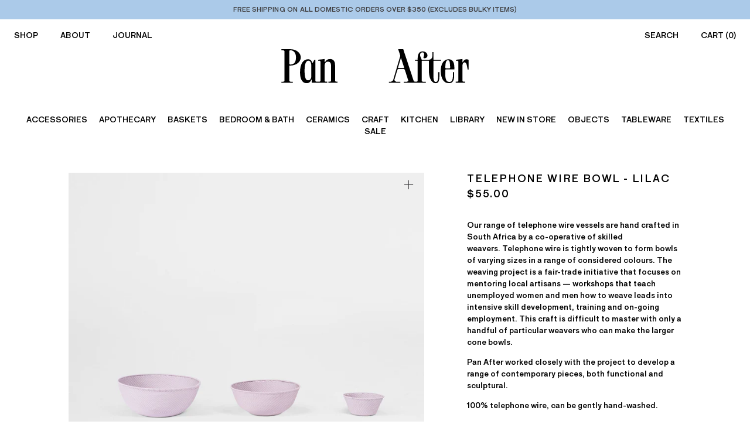

--- FILE ---
content_type: text/html; charset=utf-8
request_url: https://panafter.com.au/products/telephone-wire-bowl-lilac
body_size: 21330
content:
<!doctype html>
<html class="no-js supports-no-cookies" lang="en">
<head>
  <meta charset="utf-8">
  <meta http-equiv="X-UA-Compatible" content="IE=edge">
  <meta name="viewport" content="width=device-width,initial-scale=1">
  <meta name="theme-color" content="#c4cdd5">
  <link rel="canonical" href="https://panafter.com.au/products/telephone-wire-bowl-lilac"><link rel="shortcut icon" href="//panafter.com.au/cdn/shop/files/favicon_32x32.png?v=1613532106" type="image/png"><title>Telephone Wire Bowl - Lilac
&ndash; Pan After</title><meta name="description" content="Our range of telephone wire vessels are hand crafted in South Africa by a co-operative of skilled weavers. Telephone wire is tightly woven to form bowls of varying sizes in a range of considered colours. The weaving project is a fair-trade initiative that focuses on mentoring local artisans — workshops that teach unemp">


<meta property="og:site_name" content="Pan After">
<meta property="og:url" content="https://panafter.com.au/products/telephone-wire-bowl-lilac">
<meta property="og:title" content="Telephone Wire Bowl - Lilac">
<meta property="og:type" content="product">
<meta property="og:description" content="Our range of telephone wire vessels are hand crafted in South Africa by a co-operative of skilled weavers. Telephone wire is tightly woven to form bowls of varying sizes in a range of considered colours. The weaving project is a fair-trade initiative that focuses on mentoring local artisans — workshops that teach unemp"><meta property="product:availability" content="instock">
  <meta property="product:price:amount" content="55.00">
  <meta property="product:price:currency" content="AUD"><meta property="og:image" content="http://panafter.com.au/cdn/shop/products/220610_PAN_AFTER_WIRE_BASKETS19435.jpg?v=1656992375">
      <meta property="og:image:secure_url" content="https://panafter.com.au/cdn/shop/products/220610_PAN_AFTER_WIRE_BASKETS19435.jpg?v=1656992375">
      <meta property="og:image:width" content="2000">
      <meta property="og:image:height" content="1600">
      <meta property="og:image:alt" content="Telephone Wire Bowl - Lilac"><meta property="og:image" content="http://panafter.com.au/cdn/shop/products/220610_PAN_AFTER_WIRE_BASKETS19498.jpg?v=1656992379">
      <meta property="og:image:secure_url" content="https://panafter.com.au/cdn/shop/products/220610_PAN_AFTER_WIRE_BASKETS19498.jpg?v=1656992379">
      <meta property="og:image:width" content="2000">
      <meta property="og:image:height" content="1600">
      <meta property="og:image:alt" content="Telephone Wire Bowl - Lilac"><meta property="og:image" content="http://panafter.com.au/cdn/shop/products/220610_PAN_AFTER_WIRE_BASKETS19460.jpg?v=1656992390">
      <meta property="og:image:secure_url" content="https://panafter.com.au/cdn/shop/products/220610_PAN_AFTER_WIRE_BASKETS19460.jpg?v=1656992390">
      <meta property="og:image:width" content="2000">
      <meta property="og:image:height" content="1600">
      <meta property="og:image:alt" content="Telephone Wire Bowl - Lilac">

<meta name="twitter:site" content="@">
<meta name="twitter:card" content="summary_large_image">
<meta name="twitter:title" content="Telephone Wire Bowl - Lilac">
<meta name="twitter:description" content="Our range of telephone wire vessels are hand crafted in South Africa by a co-operative of skilled weavers. Telephone wire is tightly woven to form bowls of varying sizes in a range of considered colours. The weaving project is a fair-trade initiative that focuses on mentoring local artisans — workshops that teach unemp">

  
<link type="text/css" href="//panafter.com.au/cdn/shop/t/17/assets/layout.theme.css?v=74385139067421789301753853921" rel="stylesheet"><link type="text/css" href="//panafter.com.au/cdn/shop/t/17/assets/layout.theme.styleLiquid.scss.css?v=75789508706063305271753853921" rel="stylesheet"><link type="text/css" href="//panafter.com.au/cdn/shop/t/17/assets/custom.css?v=56937056263469922931756383555" rel="stylesheet">

  <style>
  
  

  

  :root {
    --color-accent: #c4cdd5;
    --color-body-text: #161d25;
    --color-main-background: #fff;
    --color-border: #849bb6;

    --font-heading: Helvetica, Arial, sans-serif;
    --font-body: Helvetica, Arial, sans-serif;
    --font-body-weight: 400;
    --font-body-style: normal;
    --font-body-bold-weight: 700;
  }
</style>

  <link rel="stylesheet" href="https://cdnjs.cloudflare.com/ajax/libs/lightbox2/2.11.1/css/lightbox.min.css" integrity="sha256-tBxlolRHP9uMsEFKVk+hk//ekOlXOixLKvye5W2WR5c=" crossorigin="anonymous" />

 

  
  <script>
    document.documentElement.className = document.documentElement.className.replace('no-js', '');

    window.theme = {
      strings: {
        addToCart: "Add to Cart",
        soldOut: "Sold Out",        
        unavailable: "Unavailable"
      },
      moneyFormat: "${{amount}}"
    };
  </script>

  <script>window.performance && window.performance.mark && window.performance.mark('shopify.content_for_header.start');</script><meta name="google-site-verification" content="edCqXui5t2wQPH3yt-hY9FVwzV0pOYCwqKYYaDvHQGU">
<meta id="shopify-digital-wallet" name="shopify-digital-wallet" content="/25773768801/digital_wallets/dialog">
<meta name="shopify-checkout-api-token" content="8bb3717e91897ec4d75c916f4b9f18b7">
<meta id="in-context-paypal-metadata" data-shop-id="25773768801" data-venmo-supported="false" data-environment="production" data-locale="en_US" data-paypal-v4="true" data-currency="AUD">
<link rel="alternate" type="application/json+oembed" href="https://panafter.com.au/products/telephone-wire-bowl-lilac.oembed">
<script async="async" src="/checkouts/internal/preloads.js?locale=en-AU"></script>
<link rel="preconnect" href="https://shop.app" crossorigin="anonymous">
<script async="async" src="https://shop.app/checkouts/internal/preloads.js?locale=en-AU&shop_id=25773768801" crossorigin="anonymous"></script>
<script id="shopify-features" type="application/json">{"accessToken":"8bb3717e91897ec4d75c916f4b9f18b7","betas":["rich-media-storefront-analytics"],"domain":"panafter.com.au","predictiveSearch":true,"shopId":25773768801,"locale":"en"}</script>
<script>var Shopify = Shopify || {};
Shopify.shop = "pan-after.myshopify.com";
Shopify.locale = "en";
Shopify.currency = {"active":"AUD","rate":"1.0"};
Shopify.country = "AU";
Shopify.theme = {"name":"Pan After [MA] Sale Price - PRE ORDER","id":145499226287,"schema_name":"Starter theme","schema_version":"1.0.0","theme_store_id":null,"role":"main"};
Shopify.theme.handle = "null";
Shopify.theme.style = {"id":null,"handle":null};
Shopify.cdnHost = "panafter.com.au/cdn";
Shopify.routes = Shopify.routes || {};
Shopify.routes.root = "/";</script>
<script type="module">!function(o){(o.Shopify=o.Shopify||{}).modules=!0}(window);</script>
<script>!function(o){function n(){var o=[];function n(){o.push(Array.prototype.slice.apply(arguments))}return n.q=o,n}var t=o.Shopify=o.Shopify||{};t.loadFeatures=n(),t.autoloadFeatures=n()}(window);</script>
<script>
  window.ShopifyPay = window.ShopifyPay || {};
  window.ShopifyPay.apiHost = "shop.app\/pay";
  window.ShopifyPay.redirectState = null;
</script>
<script id="shop-js-analytics" type="application/json">{"pageType":"product"}</script>
<script defer="defer" async type="module" src="//panafter.com.au/cdn/shopifycloud/shop-js/modules/v2/client.init-shop-cart-sync_BT-GjEfc.en.esm.js"></script>
<script defer="defer" async type="module" src="//panafter.com.au/cdn/shopifycloud/shop-js/modules/v2/chunk.common_D58fp_Oc.esm.js"></script>
<script defer="defer" async type="module" src="//panafter.com.au/cdn/shopifycloud/shop-js/modules/v2/chunk.modal_xMitdFEc.esm.js"></script>
<script type="module">
  await import("//panafter.com.au/cdn/shopifycloud/shop-js/modules/v2/client.init-shop-cart-sync_BT-GjEfc.en.esm.js");
await import("//panafter.com.au/cdn/shopifycloud/shop-js/modules/v2/chunk.common_D58fp_Oc.esm.js");
await import("//panafter.com.au/cdn/shopifycloud/shop-js/modules/v2/chunk.modal_xMitdFEc.esm.js");

  window.Shopify.SignInWithShop?.initShopCartSync?.({"fedCMEnabled":true,"windoidEnabled":true});

</script>
<script>
  window.Shopify = window.Shopify || {};
  if (!window.Shopify.featureAssets) window.Shopify.featureAssets = {};
  window.Shopify.featureAssets['shop-js'] = {"shop-cart-sync":["modules/v2/client.shop-cart-sync_DZOKe7Ll.en.esm.js","modules/v2/chunk.common_D58fp_Oc.esm.js","modules/v2/chunk.modal_xMitdFEc.esm.js"],"init-fed-cm":["modules/v2/client.init-fed-cm_B6oLuCjv.en.esm.js","modules/v2/chunk.common_D58fp_Oc.esm.js","modules/v2/chunk.modal_xMitdFEc.esm.js"],"shop-cash-offers":["modules/v2/client.shop-cash-offers_D2sdYoxE.en.esm.js","modules/v2/chunk.common_D58fp_Oc.esm.js","modules/v2/chunk.modal_xMitdFEc.esm.js"],"shop-login-button":["modules/v2/client.shop-login-button_QeVjl5Y3.en.esm.js","modules/v2/chunk.common_D58fp_Oc.esm.js","modules/v2/chunk.modal_xMitdFEc.esm.js"],"pay-button":["modules/v2/client.pay-button_DXTOsIq6.en.esm.js","modules/v2/chunk.common_D58fp_Oc.esm.js","modules/v2/chunk.modal_xMitdFEc.esm.js"],"shop-button":["modules/v2/client.shop-button_DQZHx9pm.en.esm.js","modules/v2/chunk.common_D58fp_Oc.esm.js","modules/v2/chunk.modal_xMitdFEc.esm.js"],"avatar":["modules/v2/client.avatar_BTnouDA3.en.esm.js"],"init-windoid":["modules/v2/client.init-windoid_CR1B-cfM.en.esm.js","modules/v2/chunk.common_D58fp_Oc.esm.js","modules/v2/chunk.modal_xMitdFEc.esm.js"],"init-shop-for-new-customer-accounts":["modules/v2/client.init-shop-for-new-customer-accounts_C_vY_xzh.en.esm.js","modules/v2/client.shop-login-button_QeVjl5Y3.en.esm.js","modules/v2/chunk.common_D58fp_Oc.esm.js","modules/v2/chunk.modal_xMitdFEc.esm.js"],"init-shop-email-lookup-coordinator":["modules/v2/client.init-shop-email-lookup-coordinator_BI7n9ZSv.en.esm.js","modules/v2/chunk.common_D58fp_Oc.esm.js","modules/v2/chunk.modal_xMitdFEc.esm.js"],"init-shop-cart-sync":["modules/v2/client.init-shop-cart-sync_BT-GjEfc.en.esm.js","modules/v2/chunk.common_D58fp_Oc.esm.js","modules/v2/chunk.modal_xMitdFEc.esm.js"],"shop-toast-manager":["modules/v2/client.shop-toast-manager_DiYdP3xc.en.esm.js","modules/v2/chunk.common_D58fp_Oc.esm.js","modules/v2/chunk.modal_xMitdFEc.esm.js"],"init-customer-accounts":["modules/v2/client.init-customer-accounts_D9ZNqS-Q.en.esm.js","modules/v2/client.shop-login-button_QeVjl5Y3.en.esm.js","modules/v2/chunk.common_D58fp_Oc.esm.js","modules/v2/chunk.modal_xMitdFEc.esm.js"],"init-customer-accounts-sign-up":["modules/v2/client.init-customer-accounts-sign-up_iGw4briv.en.esm.js","modules/v2/client.shop-login-button_QeVjl5Y3.en.esm.js","modules/v2/chunk.common_D58fp_Oc.esm.js","modules/v2/chunk.modal_xMitdFEc.esm.js"],"shop-follow-button":["modules/v2/client.shop-follow-button_CqMgW2wH.en.esm.js","modules/v2/chunk.common_D58fp_Oc.esm.js","modules/v2/chunk.modal_xMitdFEc.esm.js"],"checkout-modal":["modules/v2/client.checkout-modal_xHeaAweL.en.esm.js","modules/v2/chunk.common_D58fp_Oc.esm.js","modules/v2/chunk.modal_xMitdFEc.esm.js"],"shop-login":["modules/v2/client.shop-login_D91U-Q7h.en.esm.js","modules/v2/chunk.common_D58fp_Oc.esm.js","modules/v2/chunk.modal_xMitdFEc.esm.js"],"lead-capture":["modules/v2/client.lead-capture_BJmE1dJe.en.esm.js","modules/v2/chunk.common_D58fp_Oc.esm.js","modules/v2/chunk.modal_xMitdFEc.esm.js"],"payment-terms":["modules/v2/client.payment-terms_Ci9AEqFq.en.esm.js","modules/v2/chunk.common_D58fp_Oc.esm.js","modules/v2/chunk.modal_xMitdFEc.esm.js"]};
</script>
<script>(function() {
  var isLoaded = false;
  function asyncLoad() {
    if (isLoaded) return;
    isLoaded = true;
    var urls = ["https:\/\/chimpstatic.com\/mcjs-connected\/js\/users\/1bfcd722e4a74b087f2e8c473\/00e0180ba0dac1ce7d27bd0a8.js?shop=pan-after.myshopify.com"];
    for (var i = 0; i < urls.length; i++) {
      var s = document.createElement('script');
      s.type = 'text/javascript';
      s.async = true;
      s.src = urls[i];
      var x = document.getElementsByTagName('script')[0];
      x.parentNode.insertBefore(s, x);
    }
  };
  if(window.attachEvent) {
    window.attachEvent('onload', asyncLoad);
  } else {
    window.addEventListener('load', asyncLoad, false);
  }
})();</script>
<script id="__st">var __st={"a":25773768801,"offset":39600,"reqid":"1bb945c8-eab9-40d4-994a-655102b94e28-1769152092","pageurl":"panafter.com.au\/products\/telephone-wire-bowl-lilac","u":"22b964ffed54","p":"product","rtyp":"product","rid":7303572062383};</script>
<script>window.ShopifyPaypalV4VisibilityTracking = true;</script>
<script id="captcha-bootstrap">!function(){'use strict';const t='contact',e='account',n='new_comment',o=[[t,t],['blogs',n],['comments',n],[t,'customer']],c=[[e,'customer_login'],[e,'guest_login'],[e,'recover_customer_password'],[e,'create_customer']],r=t=>t.map((([t,e])=>`form[action*='/${t}']:not([data-nocaptcha='true']) input[name='form_type'][value='${e}']`)).join(','),a=t=>()=>t?[...document.querySelectorAll(t)].map((t=>t.form)):[];function s(){const t=[...o],e=r(t);return a(e)}const i='password',u='form_key',d=['recaptcha-v3-token','g-recaptcha-response','h-captcha-response',i],f=()=>{try{return window.sessionStorage}catch{return}},m='__shopify_v',_=t=>t.elements[u];function p(t,e,n=!1){try{const o=window.sessionStorage,c=JSON.parse(o.getItem(e)),{data:r}=function(t){const{data:e,action:n}=t;return t[m]||n?{data:e,action:n}:{data:t,action:n}}(c);for(const[e,n]of Object.entries(r))t.elements[e]&&(t.elements[e].value=n);n&&o.removeItem(e)}catch(o){console.error('form repopulation failed',{error:o})}}const l='form_type',E='cptcha';function T(t){t.dataset[E]=!0}const w=window,h=w.document,L='Shopify',v='ce_forms',y='captcha';let A=!1;((t,e)=>{const n=(g='f06e6c50-85a8-45c8-87d0-21a2b65856fe',I='https://cdn.shopify.com/shopifycloud/storefront-forms-hcaptcha/ce_storefront_forms_captcha_hcaptcha.v1.5.2.iife.js',D={infoText:'Protected by hCaptcha',privacyText:'Privacy',termsText:'Terms'},(t,e,n)=>{const o=w[L][v],c=o.bindForm;if(c)return c(t,g,e,D).then(n);var r;o.q.push([[t,g,e,D],n]),r=I,A||(h.body.append(Object.assign(h.createElement('script'),{id:'captcha-provider',async:!0,src:r})),A=!0)});var g,I,D;w[L]=w[L]||{},w[L][v]=w[L][v]||{},w[L][v].q=[],w[L][y]=w[L][y]||{},w[L][y].protect=function(t,e){n(t,void 0,e),T(t)},Object.freeze(w[L][y]),function(t,e,n,w,h,L){const[v,y,A,g]=function(t,e,n){const i=e?o:[],u=t?c:[],d=[...i,...u],f=r(d),m=r(i),_=r(d.filter((([t,e])=>n.includes(e))));return[a(f),a(m),a(_),s()]}(w,h,L),I=t=>{const e=t.target;return e instanceof HTMLFormElement?e:e&&e.form},D=t=>v().includes(t);t.addEventListener('submit',(t=>{const e=I(t);if(!e)return;const n=D(e)&&!e.dataset.hcaptchaBound&&!e.dataset.recaptchaBound,o=_(e),c=g().includes(e)&&(!o||!o.value);(n||c)&&t.preventDefault(),c&&!n&&(function(t){try{if(!f())return;!function(t){const e=f();if(!e)return;const n=_(t);if(!n)return;const o=n.value;o&&e.removeItem(o)}(t);const e=Array.from(Array(32),(()=>Math.random().toString(36)[2])).join('');!function(t,e){_(t)||t.append(Object.assign(document.createElement('input'),{type:'hidden',name:u})),t.elements[u].value=e}(t,e),function(t,e){const n=f();if(!n)return;const o=[...t.querySelectorAll(`input[type='${i}']`)].map((({name:t})=>t)),c=[...d,...o],r={};for(const[a,s]of new FormData(t).entries())c.includes(a)||(r[a]=s);n.setItem(e,JSON.stringify({[m]:1,action:t.action,data:r}))}(t,e)}catch(e){console.error('failed to persist form',e)}}(e),e.submit())}));const S=(t,e)=>{t&&!t.dataset[E]&&(n(t,e.some((e=>e===t))),T(t))};for(const o of['focusin','change'])t.addEventListener(o,(t=>{const e=I(t);D(e)&&S(e,y())}));const B=e.get('form_key'),M=e.get(l),P=B&&M;t.addEventListener('DOMContentLoaded',(()=>{const t=y();if(P)for(const e of t)e.elements[l].value===M&&p(e,B);[...new Set([...A(),...v().filter((t=>'true'===t.dataset.shopifyCaptcha))])].forEach((e=>S(e,t)))}))}(h,new URLSearchParams(w.location.search),n,t,e,['guest_login'])})(!0,!0)}();</script>
<script integrity="sha256-4kQ18oKyAcykRKYeNunJcIwy7WH5gtpwJnB7kiuLZ1E=" data-source-attribution="shopify.loadfeatures" defer="defer" src="//panafter.com.au/cdn/shopifycloud/storefront/assets/storefront/load_feature-a0a9edcb.js" crossorigin="anonymous"></script>
<script crossorigin="anonymous" defer="defer" src="//panafter.com.au/cdn/shopifycloud/storefront/assets/shopify_pay/storefront-65b4c6d7.js?v=20250812"></script>
<script data-source-attribution="shopify.dynamic_checkout.dynamic.init">var Shopify=Shopify||{};Shopify.PaymentButton=Shopify.PaymentButton||{isStorefrontPortableWallets:!0,init:function(){window.Shopify.PaymentButton.init=function(){};var t=document.createElement("script");t.src="https://panafter.com.au/cdn/shopifycloud/portable-wallets/latest/portable-wallets.en.js",t.type="module",document.head.appendChild(t)}};
</script>
<script data-source-attribution="shopify.dynamic_checkout.buyer_consent">
  function portableWalletsHideBuyerConsent(e){var t=document.getElementById("shopify-buyer-consent"),n=document.getElementById("shopify-subscription-policy-button");t&&n&&(t.classList.add("hidden"),t.setAttribute("aria-hidden","true"),n.removeEventListener("click",e))}function portableWalletsShowBuyerConsent(e){var t=document.getElementById("shopify-buyer-consent"),n=document.getElementById("shopify-subscription-policy-button");t&&n&&(t.classList.remove("hidden"),t.removeAttribute("aria-hidden"),n.addEventListener("click",e))}window.Shopify?.PaymentButton&&(window.Shopify.PaymentButton.hideBuyerConsent=portableWalletsHideBuyerConsent,window.Shopify.PaymentButton.showBuyerConsent=portableWalletsShowBuyerConsent);
</script>
<script data-source-attribution="shopify.dynamic_checkout.cart.bootstrap">document.addEventListener("DOMContentLoaded",(function(){function t(){return document.querySelector("shopify-accelerated-checkout-cart, shopify-accelerated-checkout")}if(t())Shopify.PaymentButton.init();else{new MutationObserver((function(e,n){t()&&(Shopify.PaymentButton.init(),n.disconnect())})).observe(document.body,{childList:!0,subtree:!0})}}));
</script>
<link id="shopify-accelerated-checkout-styles" rel="stylesheet" media="screen" href="https://panafter.com.au/cdn/shopifycloud/portable-wallets/latest/accelerated-checkout-backwards-compat.css" crossorigin="anonymous">
<style id="shopify-accelerated-checkout-cart">
        #shopify-buyer-consent {
  margin-top: 1em;
  display: inline-block;
  width: 100%;
}

#shopify-buyer-consent.hidden {
  display: none;
}

#shopify-subscription-policy-button {
  background: none;
  border: none;
  padding: 0;
  text-decoration: underline;
  font-size: inherit;
  cursor: pointer;
}

#shopify-subscription-policy-button::before {
  box-shadow: none;
}

      </style>
<script id="sections-script" data-sections="related-products" defer="defer" src="//panafter.com.au/cdn/shop/t/17/compiled_assets/scripts.js?v=5334"></script>
<script>window.performance && window.performance.mark && window.performance.mark('shopify.content_for_header.end');</script>
  
  <!-- Google tag (gtag.js) -->
<script async src="https://www.googletagmanager.com/gtag/js?id=AW-10861376965"></script>
<script>
  window.dataLayer = window.dataLayer || [];
  function gtag(){dataLayer.push(arguments);}
  gtag('js', new Date());

  gtag('config', 'AW-10861376965');
</script>


<script>
  gtag('config', 'AW-10861376965/eA-PCOawjPgZEMXrjbso', {
    'phone_conversion_number': '03 9942 1048'
  });
</script>

<link href="https://monorail-edge.shopifysvc.com" rel="dns-prefetch">
<script>(function(){if ("sendBeacon" in navigator && "performance" in window) {try {var session_token_from_headers = performance.getEntriesByType('navigation')[0].serverTiming.find(x => x.name == '_s').description;} catch {var session_token_from_headers = undefined;}var session_cookie_matches = document.cookie.match(/_shopify_s=([^;]*)/);var session_token_from_cookie = session_cookie_matches && session_cookie_matches.length === 2 ? session_cookie_matches[1] : "";var session_token = session_token_from_headers || session_token_from_cookie || "";function handle_abandonment_event(e) {var entries = performance.getEntries().filter(function(entry) {return /monorail-edge.shopifysvc.com/.test(entry.name);});if (!window.abandonment_tracked && entries.length === 0) {window.abandonment_tracked = true;var currentMs = Date.now();var navigation_start = performance.timing.navigationStart;var payload = {shop_id: 25773768801,url: window.location.href,navigation_start,duration: currentMs - navigation_start,session_token,page_type: "product"};window.navigator.sendBeacon("https://monorail-edge.shopifysvc.com/v1/produce", JSON.stringify({schema_id: "online_store_buyer_site_abandonment/1.1",payload: payload,metadata: {event_created_at_ms: currentMs,event_sent_at_ms: currentMs}}));}}window.addEventListener('pagehide', handle_abandonment_event);}}());</script>
<script id="web-pixels-manager-setup">(function e(e,d,r,n,o){if(void 0===o&&(o={}),!Boolean(null===(a=null===(i=window.Shopify)||void 0===i?void 0:i.analytics)||void 0===a?void 0:a.replayQueue)){var i,a;window.Shopify=window.Shopify||{};var t=window.Shopify;t.analytics=t.analytics||{};var s=t.analytics;s.replayQueue=[],s.publish=function(e,d,r){return s.replayQueue.push([e,d,r]),!0};try{self.performance.mark("wpm:start")}catch(e){}var l=function(){var e={modern:/Edge?\/(1{2}[4-9]|1[2-9]\d|[2-9]\d{2}|\d{4,})\.\d+(\.\d+|)|Firefox\/(1{2}[4-9]|1[2-9]\d|[2-9]\d{2}|\d{4,})\.\d+(\.\d+|)|Chrom(ium|e)\/(9{2}|\d{3,})\.\d+(\.\d+|)|(Maci|X1{2}).+ Version\/(15\.\d+|(1[6-9]|[2-9]\d|\d{3,})\.\d+)([,.]\d+|)( \(\w+\)|)( Mobile\/\w+|) Safari\/|Chrome.+OPR\/(9{2}|\d{3,})\.\d+\.\d+|(CPU[ +]OS|iPhone[ +]OS|CPU[ +]iPhone|CPU IPhone OS|CPU iPad OS)[ +]+(15[._]\d+|(1[6-9]|[2-9]\d|\d{3,})[._]\d+)([._]\d+|)|Android:?[ /-](13[3-9]|1[4-9]\d|[2-9]\d{2}|\d{4,})(\.\d+|)(\.\d+|)|Android.+Firefox\/(13[5-9]|1[4-9]\d|[2-9]\d{2}|\d{4,})\.\d+(\.\d+|)|Android.+Chrom(ium|e)\/(13[3-9]|1[4-9]\d|[2-9]\d{2}|\d{4,})\.\d+(\.\d+|)|SamsungBrowser\/([2-9]\d|\d{3,})\.\d+/,legacy:/Edge?\/(1[6-9]|[2-9]\d|\d{3,})\.\d+(\.\d+|)|Firefox\/(5[4-9]|[6-9]\d|\d{3,})\.\d+(\.\d+|)|Chrom(ium|e)\/(5[1-9]|[6-9]\d|\d{3,})\.\d+(\.\d+|)([\d.]+$|.*Safari\/(?![\d.]+ Edge\/[\d.]+$))|(Maci|X1{2}).+ Version\/(10\.\d+|(1[1-9]|[2-9]\d|\d{3,})\.\d+)([,.]\d+|)( \(\w+\)|)( Mobile\/\w+|) Safari\/|Chrome.+OPR\/(3[89]|[4-9]\d|\d{3,})\.\d+\.\d+|(CPU[ +]OS|iPhone[ +]OS|CPU[ +]iPhone|CPU IPhone OS|CPU iPad OS)[ +]+(10[._]\d+|(1[1-9]|[2-9]\d|\d{3,})[._]\d+)([._]\d+|)|Android:?[ /-](13[3-9]|1[4-9]\d|[2-9]\d{2}|\d{4,})(\.\d+|)(\.\d+|)|Mobile Safari.+OPR\/([89]\d|\d{3,})\.\d+\.\d+|Android.+Firefox\/(13[5-9]|1[4-9]\d|[2-9]\d{2}|\d{4,})\.\d+(\.\d+|)|Android.+Chrom(ium|e)\/(13[3-9]|1[4-9]\d|[2-9]\d{2}|\d{4,})\.\d+(\.\d+|)|Android.+(UC? ?Browser|UCWEB|U3)[ /]?(15\.([5-9]|\d{2,})|(1[6-9]|[2-9]\d|\d{3,})\.\d+)\.\d+|SamsungBrowser\/(5\.\d+|([6-9]|\d{2,})\.\d+)|Android.+MQ{2}Browser\/(14(\.(9|\d{2,})|)|(1[5-9]|[2-9]\d|\d{3,})(\.\d+|))(\.\d+|)|K[Aa][Ii]OS\/(3\.\d+|([4-9]|\d{2,})\.\d+)(\.\d+|)/},d=e.modern,r=e.legacy,n=navigator.userAgent;return n.match(d)?"modern":n.match(r)?"legacy":"unknown"}(),u="modern"===l?"modern":"legacy",c=(null!=n?n:{modern:"",legacy:""})[u],f=function(e){return[e.baseUrl,"/wpm","/b",e.hashVersion,"modern"===e.buildTarget?"m":"l",".js"].join("")}({baseUrl:d,hashVersion:r,buildTarget:u}),m=function(e){var d=e.version,r=e.bundleTarget,n=e.surface,o=e.pageUrl,i=e.monorailEndpoint;return{emit:function(e){var a=e.status,t=e.errorMsg,s=(new Date).getTime(),l=JSON.stringify({metadata:{event_sent_at_ms:s},events:[{schema_id:"web_pixels_manager_load/3.1",payload:{version:d,bundle_target:r,page_url:o,status:a,surface:n,error_msg:t},metadata:{event_created_at_ms:s}}]});if(!i)return console&&console.warn&&console.warn("[Web Pixels Manager] No Monorail endpoint provided, skipping logging."),!1;try{return self.navigator.sendBeacon.bind(self.navigator)(i,l)}catch(e){}var u=new XMLHttpRequest;try{return u.open("POST",i,!0),u.setRequestHeader("Content-Type","text/plain"),u.send(l),!0}catch(e){return console&&console.warn&&console.warn("[Web Pixels Manager] Got an unhandled error while logging to Monorail."),!1}}}}({version:r,bundleTarget:l,surface:e.surface,pageUrl:self.location.href,monorailEndpoint:e.monorailEndpoint});try{o.browserTarget=l,function(e){var d=e.src,r=e.async,n=void 0===r||r,o=e.onload,i=e.onerror,a=e.sri,t=e.scriptDataAttributes,s=void 0===t?{}:t,l=document.createElement("script"),u=document.querySelector("head"),c=document.querySelector("body");if(l.async=n,l.src=d,a&&(l.integrity=a,l.crossOrigin="anonymous"),s)for(var f in s)if(Object.prototype.hasOwnProperty.call(s,f))try{l.dataset[f]=s[f]}catch(e){}if(o&&l.addEventListener("load",o),i&&l.addEventListener("error",i),u)u.appendChild(l);else{if(!c)throw new Error("Did not find a head or body element to append the script");c.appendChild(l)}}({src:f,async:!0,onload:function(){if(!function(){var e,d;return Boolean(null===(d=null===(e=window.Shopify)||void 0===e?void 0:e.analytics)||void 0===d?void 0:d.initialized)}()){var d=window.webPixelsManager.init(e)||void 0;if(d){var r=window.Shopify.analytics;r.replayQueue.forEach((function(e){var r=e[0],n=e[1],o=e[2];d.publishCustomEvent(r,n,o)})),r.replayQueue=[],r.publish=d.publishCustomEvent,r.visitor=d.visitor,r.initialized=!0}}},onerror:function(){return m.emit({status:"failed",errorMsg:"".concat(f," has failed to load")})},sri:function(e){var d=/^sha384-[A-Za-z0-9+/=]+$/;return"string"==typeof e&&d.test(e)}(c)?c:"",scriptDataAttributes:o}),m.emit({status:"loading"})}catch(e){m.emit({status:"failed",errorMsg:(null==e?void 0:e.message)||"Unknown error"})}}})({shopId: 25773768801,storefrontBaseUrl: "https://panafter.com.au",extensionsBaseUrl: "https://extensions.shopifycdn.com/cdn/shopifycloud/web-pixels-manager",monorailEndpoint: "https://monorail-edge.shopifysvc.com/unstable/produce_batch",surface: "storefront-renderer",enabledBetaFlags: ["2dca8a86"],webPixelsConfigList: [{"id":"653820079","configuration":"{\"pixel_id\":\"581398617620046\",\"pixel_type\":\"facebook_pixel\"}","eventPayloadVersion":"v1","runtimeContext":"OPEN","scriptVersion":"ca16bc87fe92b6042fbaa3acc2fbdaa6","type":"APP","apiClientId":2329312,"privacyPurposes":["ANALYTICS","MARKETING","SALE_OF_DATA"],"dataSharingAdjustments":{"protectedCustomerApprovalScopes":["read_customer_address","read_customer_email","read_customer_name","read_customer_personal_data","read_customer_phone"]}},{"id":"561152175","configuration":"{\"config\":\"{\\\"pixel_id\\\":\\\"G-45CEYKNNJR\\\",\\\"target_country\\\":\\\"AU\\\",\\\"gtag_events\\\":[{\\\"type\\\":\\\"begin_checkout\\\",\\\"action_label\\\":\\\"G-45CEYKNNJR\\\"},{\\\"type\\\":\\\"search\\\",\\\"action_label\\\":\\\"G-45CEYKNNJR\\\"},{\\\"type\\\":\\\"view_item\\\",\\\"action_label\\\":[\\\"G-45CEYKNNJR\\\",\\\"MC-GSZL11S8CK\\\"]},{\\\"type\\\":\\\"purchase\\\",\\\"action_label\\\":[\\\"G-45CEYKNNJR\\\",\\\"MC-GSZL11S8CK\\\"]},{\\\"type\\\":\\\"page_view\\\",\\\"action_label\\\":[\\\"G-45CEYKNNJR\\\",\\\"MC-GSZL11S8CK\\\"]},{\\\"type\\\":\\\"add_payment_info\\\",\\\"action_label\\\":\\\"G-45CEYKNNJR\\\"},{\\\"type\\\":\\\"add_to_cart\\\",\\\"action_label\\\":\\\"G-45CEYKNNJR\\\"}],\\\"enable_monitoring_mode\\\":false}\"}","eventPayloadVersion":"v1","runtimeContext":"OPEN","scriptVersion":"b2a88bafab3e21179ed38636efcd8a93","type":"APP","apiClientId":1780363,"privacyPurposes":[],"dataSharingAdjustments":{"protectedCustomerApprovalScopes":["read_customer_address","read_customer_email","read_customer_name","read_customer_personal_data","read_customer_phone"]}},{"id":"88703151","configuration":"{\"tagID\":\"2613380927296\"}","eventPayloadVersion":"v1","runtimeContext":"STRICT","scriptVersion":"18031546ee651571ed29edbe71a3550b","type":"APP","apiClientId":3009811,"privacyPurposes":["ANALYTICS","MARKETING","SALE_OF_DATA"],"dataSharingAdjustments":{"protectedCustomerApprovalScopes":["read_customer_address","read_customer_email","read_customer_name","read_customer_personal_data","read_customer_phone"]}},{"id":"shopify-app-pixel","configuration":"{}","eventPayloadVersion":"v1","runtimeContext":"STRICT","scriptVersion":"0450","apiClientId":"shopify-pixel","type":"APP","privacyPurposes":["ANALYTICS","MARKETING"]},{"id":"shopify-custom-pixel","eventPayloadVersion":"v1","runtimeContext":"LAX","scriptVersion":"0450","apiClientId":"shopify-pixel","type":"CUSTOM","privacyPurposes":["ANALYTICS","MARKETING"]}],isMerchantRequest: false,initData: {"shop":{"name":"Pan After","paymentSettings":{"currencyCode":"AUD"},"myshopifyDomain":"pan-after.myshopify.com","countryCode":"AU","storefrontUrl":"https:\/\/panafter.com.au"},"customer":null,"cart":null,"checkout":null,"productVariants":[{"price":{"amount":55.0,"currencyCode":"AUD"},"product":{"title":"Telephone Wire Bowl - Lilac","vendor":"Pan After","id":"7303572062383","untranslatedTitle":"Telephone Wire Bowl - Lilac","url":"\/products\/telephone-wire-bowl-lilac","type":"CRAFT"},"id":"41816044732591","image":{"src":"\/\/panafter.com.au\/cdn\/shop\/products\/220610_PAN_AFTER_WIRE_BASKETS19468.jpg?v=1656992393"},"sku":"TW-RB-SML-LC","title":"Round Bowl - Small ($55)","untranslatedTitle":"Round Bowl - Small ($55)"},{"price":{"amount":95.0,"currencyCode":"AUD"},"product":{"title":"Telephone Wire Bowl - Lilac","vendor":"Pan After","id":"7303572062383","untranslatedTitle":"Telephone Wire Bowl - Lilac","url":"\/products\/telephone-wire-bowl-lilac","type":"CRAFT"},"id":"41816044765359","image":{"src":"\/\/panafter.com.au\/cdn\/shop\/products\/220610_PAN_AFTER_WIRE_BASKETS19468.jpg?v=1656992393"},"sku":"TW-RB-MED-LC","title":"Round Bowl - Medium ($95)","untranslatedTitle":"Round Bowl - Medium ($95)"},{"price":{"amount":140.0,"currencyCode":"AUD"},"product":{"title":"Telephone Wire Bowl - Lilac","vendor":"Pan After","id":"7303572062383","untranslatedTitle":"Telephone Wire Bowl - Lilac","url":"\/products\/telephone-wire-bowl-lilac","type":"CRAFT"},"id":"41816044798127","image":{"src":"\/\/panafter.com.au\/cdn\/shop\/products\/220610_PAN_AFTER_WIRE_BASKETS19468.jpg?v=1656992393"},"sku":"TW-RB-LRG-LC","title":"Round Bowl - Large ($140)","untranslatedTitle":"Round Bowl - Large ($140)"},{"price":{"amount":260.0,"currencyCode":"AUD"},"product":{"title":"Telephone Wire Bowl - Lilac","vendor":"Pan After","id":"7303572062383","untranslatedTitle":"Telephone Wire Bowl - Lilac","url":"\/products\/telephone-wire-bowl-lilac","type":"CRAFT"},"id":"41816044830895","image":{"src":"\/\/panafter.com.au\/cdn\/shop\/products\/220610_PAN_AFTER_WIRE_BASKETS19460.jpg?v=1656992390"},"sku":"TW-CB-SML-LC","title":"Cone Bowl - Small ($260)","untranslatedTitle":"Cone Bowl - Small ($260)"},{"price":{"amount":390.0,"currencyCode":"AUD"},"product":{"title":"Telephone Wire Bowl - Lilac","vendor":"Pan After","id":"7303572062383","untranslatedTitle":"Telephone Wire Bowl - Lilac","url":"\/products\/telephone-wire-bowl-lilac","type":"CRAFT"},"id":"41816044863663","image":{"src":"\/\/panafter.com.au\/cdn\/shop\/products\/220610_PAN_AFTER_WIRE_BASKETS19460.jpg?v=1656992390"},"sku":"TW-CB-MED-LC","title":"Cone Bowl - Medium ($390)","untranslatedTitle":"Cone Bowl - Medium ($390)"},{"price":{"amount":540.0,"currencyCode":"AUD"},"product":{"title":"Telephone Wire Bowl - Lilac","vendor":"Pan After","id":"7303572062383","untranslatedTitle":"Telephone Wire Bowl - Lilac","url":"\/products\/telephone-wire-bowl-lilac","type":"CRAFT"},"id":"41816044896431","image":{"src":"\/\/panafter.com.au\/cdn\/shop\/products\/220610_PAN_AFTER_WIRE_BASKETS19460.jpg?v=1656992390"},"sku":"TW-CB-LRG-LC","title":"Cone Bowl - Large ($540)","untranslatedTitle":"Cone Bowl - Large ($540)"}],"purchasingCompany":null},},"https://panafter.com.au/cdn","fcfee988w5aeb613cpc8e4bc33m6693e112",{"modern":"","legacy":""},{"shopId":"25773768801","storefrontBaseUrl":"https:\/\/panafter.com.au","extensionBaseUrl":"https:\/\/extensions.shopifycdn.com\/cdn\/shopifycloud\/web-pixels-manager","surface":"storefront-renderer","enabledBetaFlags":"[\"2dca8a86\"]","isMerchantRequest":"false","hashVersion":"fcfee988w5aeb613cpc8e4bc33m6693e112","publish":"custom","events":"[[\"page_viewed\",{}],[\"product_viewed\",{\"productVariant\":{\"price\":{\"amount\":55.0,\"currencyCode\":\"AUD\"},\"product\":{\"title\":\"Telephone Wire Bowl - Lilac\",\"vendor\":\"Pan After\",\"id\":\"7303572062383\",\"untranslatedTitle\":\"Telephone Wire Bowl - Lilac\",\"url\":\"\/products\/telephone-wire-bowl-lilac\",\"type\":\"CRAFT\"},\"id\":\"41816044732591\",\"image\":{\"src\":\"\/\/panafter.com.au\/cdn\/shop\/products\/220610_PAN_AFTER_WIRE_BASKETS19468.jpg?v=1656992393\"},\"sku\":\"TW-RB-SML-LC\",\"title\":\"Round Bowl - Small ($55)\",\"untranslatedTitle\":\"Round Bowl - Small ($55)\"}}]]"});</script><script>
  window.ShopifyAnalytics = window.ShopifyAnalytics || {};
  window.ShopifyAnalytics.meta = window.ShopifyAnalytics.meta || {};
  window.ShopifyAnalytics.meta.currency = 'AUD';
  var meta = {"product":{"id":7303572062383,"gid":"gid:\/\/shopify\/Product\/7303572062383","vendor":"Pan After","type":"CRAFT","handle":"telephone-wire-bowl-lilac","variants":[{"id":41816044732591,"price":5500,"name":"Telephone Wire Bowl - Lilac - Round Bowl - Small ($55)","public_title":"Round Bowl - Small ($55)","sku":"TW-RB-SML-LC"},{"id":41816044765359,"price":9500,"name":"Telephone Wire Bowl - Lilac - Round Bowl - Medium ($95)","public_title":"Round Bowl - Medium ($95)","sku":"TW-RB-MED-LC"},{"id":41816044798127,"price":14000,"name":"Telephone Wire Bowl - Lilac - Round Bowl - Large ($140)","public_title":"Round Bowl - Large ($140)","sku":"TW-RB-LRG-LC"},{"id":41816044830895,"price":26000,"name":"Telephone Wire Bowl - Lilac - Cone Bowl - Small ($260)","public_title":"Cone Bowl - Small ($260)","sku":"TW-CB-SML-LC"},{"id":41816044863663,"price":39000,"name":"Telephone Wire Bowl - Lilac - Cone Bowl - Medium ($390)","public_title":"Cone Bowl - Medium ($390)","sku":"TW-CB-MED-LC"},{"id":41816044896431,"price":54000,"name":"Telephone Wire Bowl - Lilac - Cone Bowl - Large ($540)","public_title":"Cone Bowl - Large ($540)","sku":"TW-CB-LRG-LC"}],"remote":false},"page":{"pageType":"product","resourceType":"product","resourceId":7303572062383,"requestId":"1bb945c8-eab9-40d4-994a-655102b94e28-1769152092"}};
  for (var attr in meta) {
    window.ShopifyAnalytics.meta[attr] = meta[attr];
  }
</script>
<script class="analytics">
  (function () {
    var customDocumentWrite = function(content) {
      var jquery = null;

      if (window.jQuery) {
        jquery = window.jQuery;
      } else if (window.Checkout && window.Checkout.$) {
        jquery = window.Checkout.$;
      }

      if (jquery) {
        jquery('body').append(content);
      }
    };

    var hasLoggedConversion = function(token) {
      if (token) {
        return document.cookie.indexOf('loggedConversion=' + token) !== -1;
      }
      return false;
    }

    var setCookieIfConversion = function(token) {
      if (token) {
        var twoMonthsFromNow = new Date(Date.now());
        twoMonthsFromNow.setMonth(twoMonthsFromNow.getMonth() + 2);

        document.cookie = 'loggedConversion=' + token + '; expires=' + twoMonthsFromNow;
      }
    }

    var trekkie = window.ShopifyAnalytics.lib = window.trekkie = window.trekkie || [];
    if (trekkie.integrations) {
      return;
    }
    trekkie.methods = [
      'identify',
      'page',
      'ready',
      'track',
      'trackForm',
      'trackLink'
    ];
    trekkie.factory = function(method) {
      return function() {
        var args = Array.prototype.slice.call(arguments);
        args.unshift(method);
        trekkie.push(args);
        return trekkie;
      };
    };
    for (var i = 0; i < trekkie.methods.length; i++) {
      var key = trekkie.methods[i];
      trekkie[key] = trekkie.factory(key);
    }
    trekkie.load = function(config) {
      trekkie.config = config || {};
      trekkie.config.initialDocumentCookie = document.cookie;
      var first = document.getElementsByTagName('script')[0];
      var script = document.createElement('script');
      script.type = 'text/javascript';
      script.onerror = function(e) {
        var scriptFallback = document.createElement('script');
        scriptFallback.type = 'text/javascript';
        scriptFallback.onerror = function(error) {
                var Monorail = {
      produce: function produce(monorailDomain, schemaId, payload) {
        var currentMs = new Date().getTime();
        var event = {
          schema_id: schemaId,
          payload: payload,
          metadata: {
            event_created_at_ms: currentMs,
            event_sent_at_ms: currentMs
          }
        };
        return Monorail.sendRequest("https://" + monorailDomain + "/v1/produce", JSON.stringify(event));
      },
      sendRequest: function sendRequest(endpointUrl, payload) {
        // Try the sendBeacon API
        if (window && window.navigator && typeof window.navigator.sendBeacon === 'function' && typeof window.Blob === 'function' && !Monorail.isIos12()) {
          var blobData = new window.Blob([payload], {
            type: 'text/plain'
          });

          if (window.navigator.sendBeacon(endpointUrl, blobData)) {
            return true;
          } // sendBeacon was not successful

        } // XHR beacon

        var xhr = new XMLHttpRequest();

        try {
          xhr.open('POST', endpointUrl);
          xhr.setRequestHeader('Content-Type', 'text/plain');
          xhr.send(payload);
        } catch (e) {
          console.log(e);
        }

        return false;
      },
      isIos12: function isIos12() {
        return window.navigator.userAgent.lastIndexOf('iPhone; CPU iPhone OS 12_') !== -1 || window.navigator.userAgent.lastIndexOf('iPad; CPU OS 12_') !== -1;
      }
    };
    Monorail.produce('monorail-edge.shopifysvc.com',
      'trekkie_storefront_load_errors/1.1',
      {shop_id: 25773768801,
      theme_id: 145499226287,
      app_name: "storefront",
      context_url: window.location.href,
      source_url: "//panafter.com.au/cdn/s/trekkie.storefront.8d95595f799fbf7e1d32231b9a28fd43b70c67d3.min.js"});

        };
        scriptFallback.async = true;
        scriptFallback.src = '//panafter.com.au/cdn/s/trekkie.storefront.8d95595f799fbf7e1d32231b9a28fd43b70c67d3.min.js';
        first.parentNode.insertBefore(scriptFallback, first);
      };
      script.async = true;
      script.src = '//panafter.com.au/cdn/s/trekkie.storefront.8d95595f799fbf7e1d32231b9a28fd43b70c67d3.min.js';
      first.parentNode.insertBefore(script, first);
    };
    trekkie.load(
      {"Trekkie":{"appName":"storefront","development":false,"defaultAttributes":{"shopId":25773768801,"isMerchantRequest":null,"themeId":145499226287,"themeCityHash":"18407781082036545763","contentLanguage":"en","currency":"AUD","eventMetadataId":"fd892721-0705-4c1d-9e3c-1fcd0d196d12"},"isServerSideCookieWritingEnabled":true,"monorailRegion":"shop_domain","enabledBetaFlags":["65f19447"]},"Session Attribution":{},"S2S":{"facebookCapiEnabled":true,"source":"trekkie-storefront-renderer","apiClientId":580111}}
    );

    var loaded = false;
    trekkie.ready(function() {
      if (loaded) return;
      loaded = true;

      window.ShopifyAnalytics.lib = window.trekkie;

      var originalDocumentWrite = document.write;
      document.write = customDocumentWrite;
      try { window.ShopifyAnalytics.merchantGoogleAnalytics.call(this); } catch(error) {};
      document.write = originalDocumentWrite;

      window.ShopifyAnalytics.lib.page(null,{"pageType":"product","resourceType":"product","resourceId":7303572062383,"requestId":"1bb945c8-eab9-40d4-994a-655102b94e28-1769152092","shopifyEmitted":true});

      var match = window.location.pathname.match(/checkouts\/(.+)\/(thank_you|post_purchase)/)
      var token = match? match[1]: undefined;
      if (!hasLoggedConversion(token)) {
        setCookieIfConversion(token);
        window.ShopifyAnalytics.lib.track("Viewed Product",{"currency":"AUD","variantId":41816044732591,"productId":7303572062383,"productGid":"gid:\/\/shopify\/Product\/7303572062383","name":"Telephone Wire Bowl - Lilac - Round Bowl - Small ($55)","price":"55.00","sku":"TW-RB-SML-LC","brand":"Pan After","variant":"Round Bowl - Small ($55)","category":"CRAFT","nonInteraction":true,"remote":false},undefined,undefined,{"shopifyEmitted":true});
      window.ShopifyAnalytics.lib.track("monorail:\/\/trekkie_storefront_viewed_product\/1.1",{"currency":"AUD","variantId":41816044732591,"productId":7303572062383,"productGid":"gid:\/\/shopify\/Product\/7303572062383","name":"Telephone Wire Bowl - Lilac - Round Bowl - Small ($55)","price":"55.00","sku":"TW-RB-SML-LC","brand":"Pan After","variant":"Round Bowl - Small ($55)","category":"CRAFT","nonInteraction":true,"remote":false,"referer":"https:\/\/panafter.com.au\/products\/telephone-wire-bowl-lilac"});
      }
    });


        var eventsListenerScript = document.createElement('script');
        eventsListenerScript.async = true;
        eventsListenerScript.src = "//panafter.com.au/cdn/shopifycloud/storefront/assets/shop_events_listener-3da45d37.js";
        document.getElementsByTagName('head')[0].appendChild(eventsListenerScript);

})();</script>
  <script>
  if (!window.ga || (window.ga && typeof window.ga !== 'function')) {
    window.ga = function ga() {
      (window.ga.q = window.ga.q || []).push(arguments);
      if (window.Shopify && window.Shopify.analytics && typeof window.Shopify.analytics.publish === 'function') {
        window.Shopify.analytics.publish("ga_stub_called", {}, {sendTo: "google_osp_migration"});
      }
      console.error("Shopify's Google Analytics stub called with:", Array.from(arguments), "\nSee https://help.shopify.com/manual/promoting-marketing/pixels/pixel-migration#google for more information.");
    };
    if (window.Shopify && window.Shopify.analytics && typeof window.Shopify.analytics.publish === 'function') {
      window.Shopify.analytics.publish("ga_stub_initialized", {}, {sendTo: "google_osp_migration"});
    }
  }
</script>
<script
  defer
  src="https://panafter.com.au/cdn/shopifycloud/perf-kit/shopify-perf-kit-3.0.4.min.js"
  data-application="storefront-renderer"
  data-shop-id="25773768801"
  data-render-region="gcp-us-central1"
  data-page-type="product"
  data-theme-instance-id="145499226287"
  data-theme-name="Starter theme"
  data-theme-version="1.0.0"
  data-monorail-region="shop_domain"
  data-resource-timing-sampling-rate="10"
  data-shs="true"
  data-shs-beacon="true"
  data-shs-export-with-fetch="true"
  data-shs-logs-sample-rate="1"
  data-shs-beacon-endpoint="https://panafter.com.au/api/collect"
></script>
</head>

<body id="telephone-wire-bowl-lilac" class="template-product">

  <a class="in-page-link visually-hidden skip-link" href="#MainContent">Skip to content</a>

  <div id="shopify-section-header" class="shopify-section"><section data-section-id="header" data-section-type="header"><div class="header__announcement"><a href="/policies/shipping-policy">FREE SHIPPING ON ALL DOMESTIC ORDERS OVER $350 (EXCLUDES BULKY ITEMS)</a></div><header class="header" role="banner">

    <div class="header__inner">

      <div class="header__top">

         <nav class="header__nav header__nav--desktop" role="navigation">
          <ul>
            
              
                <li class="">
                  <a href="/collections/new-in-store">
                    Shop
                  </a>
                </li>
              
            
              
                <li class="">
                  <a href="/pages/about">
                    About
                  </a>
                </li>
              
            
              
                <li class="">
                  <a href="/blogs/journal">
                    Journal
                  </a>
                </li>
              
            
          </ul>
        </nav>

        <nav class="header__nav header__nav--mobile" role="navigation">
          <ul>
            <li><a href="#">Menu</a></li>
          </ul>
        </nav>

        <ul class="header__actions">
          <li class="header__search">

            <a href="#">Search</a>

            <form action="/search" method="get" role="search" class="search">
              <label for="Search-header" class="label-hidden">
                Search our store
              </label>

              <input type="search"
                name="q"
                id="Search-header"
                value=""
                placeholder="Search our store">

              <button type="submit" class="button">
                <svg xmlns="http://www.w3.org/2000/svg" width="20" height="20" class="icon" viewBox="0 0 20 20"><path d="M18.64 17.02l-5.31-5.31c.81-1.08 1.26-2.43 1.26-3.87C14.5 4.06 11.44 1 7.75 1S1 4.06 1 7.75s3.06 6.75 6.75 6.75c1.44 0 2.79-.45 3.87-1.26l5.31 5.31c.45.45 1.26.54 1.71.09.45-.36.45-1.17 0-1.62zM3.25 7.75c0-2.52 1.98-4.5 4.5-4.5s4.5 1.98 4.5 4.5-1.98 4.5-4.5 4.5-4.5-1.98-4.5-4.5z"/></svg>

                <span class="icon-fallback-text">Search</span>
              </button>
            </form>

          </li>
          
          <li class="header__cart" data-cart-view="data-cart-view">
            Cart
            (<span data-cart-render="item_count"></span>)
            <div class="dropdown-cart">
  <div class="dropdown-cart__items">
    <div class="dropdown-cart__item" rv-each-item="cart.items">
      <img class="dropdown-cart__image" rv-src="item.image | product_image_size '88x66_crop_center' " rv-alt="item.title">
      <div class="dropdown-cart__details">
        <h5>{ item.title }</h5>
        <div class="dropdown-cart__qty">
          <span class="qty-label">Qty:</span>
          <span class="qty-input" rv-text="item.quantity"></span>
          <a href="#" rv-data-cart-update="index | plus 1" rv-data-cart-quantity="item.quantity | minus 1">–</a>
          <span class="divider">|</span>
          <a href="#" rv-data-cart-update="index | plus 1" rv-data-cart-quantity="item.quantity | plus 1">+</a>
        </div>
        <a class="dropdown-cart__remove" href="#" rv-data-cart-remove="index | plus 1">Remove</a>
      </div>
    </div>
  </div>

  <p class="dropdown-cart__empty" rv-show="cart.item_count | eq 0">
    You don't have any items in your cart.
  </p>

  <div class="dropdown-cart__total" rv-hide="cart.item_count | eq 0"><h4>Sub total: <span rv-html="cart.total_price | money"></span></h4></div>
  <a class="dropdown-cart__checkout btn" href="/cart" rv-hide="cart.item_count | eq 0">View Cart</a>
  <a class="dropdown-cart__checkout btn btn--last" href="/checkout" rv-hide="cart.item_count | eq 0">Checkout</a>
  <a class="dropdown-cart__checkout btn btn--last" href="/collections/all" rv-hide="cart.item_count | eq 0">Continue Shopping</a>
</div>
          </li>
        </ul>

      </div>

      <div class="header__middle">
    
        <a href="/" class="header__logo">
          <svg width="949px" height="173px" viewBox="0 0 949 173" version="1.1" xmlns="http://www.w3.org/2000/svg" xmlns:xlink="http://www.w3.org/1999/xlink">
            <g id="Page-1" stroke="none" stroke-width="1" fill="none" fill-rule="evenodd">
                <g id="Panafter_Logo_v1" fill="#000000" fill-rule="nonzero">
                    <path d="M45.1,83.4 C76.6,83.4 98.9,64.5 98.9,42 C98.9,19.5 76.4,0.6 45.6,0.6 C43.7,0.6 41.5,0.6 39.5,0.8 L0.8,0.8 L0.8,5.7 L10.5,5.7 L16.6,9.6 L16.6,161.7 L10.5,165.6 L0.8,165.6 L0.8,170.4 L58.9,170.4 L58.9,165.6 L46.8,165.6 L40.7,161.7 L40.7,83.5 L45.1,83.5 L45.1,83.4 Z M40.7,9.3 L44.3,5.7 C63.9,5.7 74.6,20.2 74.6,42 C74.6,64.3 65.9,78.6 45.5,78.3 L40.7,75.9 C40.7,75.9 40.7,9.3 40.7,9.3 Z" id="Shape"></path>
                    <path d="M794.3,132.8 C794.3,154.8 791.6,166.7 782.2,166.7 C772.8,166.7 770.1,154.8 770.1,132.8 L770.1,60.1 L771.3,58.9 L808.8,58.9 L808.8,54.1 L771.3,54.1 L770.1,52.9 L770.1,15.4 L765.3,15.4 L765.3,29.9 C765.3,46.9 758,54.1 743.5,54.1 L738.9,54.1 L735,54.1 L711,54.1 L704.9,39.6 C703.4,36 702.7,32.6 702.7,29.2 C702.7,22.2 706.3,16.6 714.6,16.6 C719.9,16.6 723.3,19.8 723.3,26.5 C723.3,29.2 722.8,32.3 721.8,35.9 L719.4,44.4 L723,46.8 C734.4,46.8 740,40.5 740,32.3 C740,21.2 730.1,11.7 715.8,11.7 C697.9,11.7 690.4,25.5 690.4,49.2 L690.4,53.3 L689.2,54 L677.1,54 L677.1,58.8 L689.2,58.8 L690.4,60 L690.4,161.7 L685.6,165.3 L685.4,165.3 L677.2,165.3 L675.7,165.3 L670.4,161.4 L617.5,0.8 L592,0.8 L601.7,30.8 L601.7,37.1 L565.9,158.5 L555.7,165.5 L544.8,165.5 L544.8,170.3 L602.9,170.3 L602.9,165.5 L581.1,165.5 L572.1,157.5 L588.1,103.7 L592,101.3 L621.1,101.3 L625,103.5 L643.4,160.7 L636.9,165.5 L619.9,165.5 L619.9,170.3 L677.1,170.3 L685.3,170.3 L731.6,170.3 L731.6,165.5 L715.9,165.5 L711.1,161.9 L711.1,60.2 L712.3,59 L735.1,59 L739,59 L746,59 L747.2,60.2 L747.2,109.9 C747.2,152.3 764.4,172.9 781.1,172.9 C794.2,172.9 800.5,164.7 800.5,135.4 L800.5,117.2 L794.4,117.2 L794.4,132.8 L794.3,132.8 Z M619.9,96.5 L592,96.5 L590.8,94.6 L605.3,45.7 L606.3,45.7 L622,93.9 L619.9,96.5 Z" id="Shape"></path>
                    <path d="M938.6,51.7 C930.4,51.7 922.1,56.5 919.2,66.2 L916.8,66.2 L916.8,50.5 L884.1,54.1 L884.1,58.9 L891.4,58.9 L896.2,62.5 L896.2,161.8 L891.4,165.4 L882.9,165.4 L882.9,170.2 L930.1,170.2 L930.1,165.4 L921.6,165.4 L916.8,161.8 L916.8,89.1 C916.8,71.9 922.1,67.3 927.7,67.3 C935.5,67.3 938.4,76 941,90.3 L943.4,103.6 L948.2,103.6 L948.2,53.9 C945.4,52.7 942,51.7 938.6,51.7 Z" id="Path"></path>
                    <path d="M847.3,51.7 C820.7,51.7 807.3,77.4 807.3,109.8 C807.3,152.2 824.5,172.8 848.5,172.8 C864,172.8 875.1,164.6 875.1,135.3 L875.1,117.1 L869,117.1 L869,132.8 C869,154.1 864.2,166.7 850.8,166.7 C833.8,166.7 830.2,148.5 830.2,126.7 L830.2,104.9 L832.6,102.5 L876.2,102.5 L876.2,92.8 C876.4,58.7 860.9,51.7 847.3,51.7 Z M852.2,97.7 L832.8,97.7 L830.4,95.3 C830.4,65 835.5,56.5 843.7,56.5 C851.9,56.5 854.6,65 854.6,95.3 L852.2,97.7 Z" id="Shape"></path>
                    <path d="M272.5,161.9 L272.5,81.9 C272.5,60.8 262.8,50.4 247.1,50.4 C235.7,50.4 227.5,55.2 221.7,66.1 L219.3,66.1 L219.3,50.4 L186.6,54 L186.6,58.8 L193.9,58.8 L198.7,62.4 L198.7,161.7 L193.9,165.3 L185.9,165.3 L185.4,165.3 L177.4,165.3 L172.6,161.7 L172.6,54.1 L167.8,54.1 L159.3,69.8 L156.9,69.8 C153.3,56.5 146,51.6 135.3,51.6 C113.3,51.6 95.1,72.2 95.1,117 C95.1,164.2 114.7,172.7 128.5,172.7 C139.9,172.7 147.9,166.9 152,154.5 L154.4,154.5 L154.4,170.2 L185.4,170.2 L185.9,170.2 L232.6,170.2 L232.6,165.4 L224.1,165.4 L219.3,161.8 L219.3,86.7 C219.3,73.6 223.4,63.7 236.3,63.7 C247.9,63.7 252,71.7 252,84.3 L252,161.8 L247.2,165.4 L238.7,165.4 L238.7,170.2 L284.7,170.2 L284.7,165.4 L277.4,165.4 L272.5,161.9 Z M151.9,142.5 C149.7,152.4 144.9,158.2 136.2,158.2 C126.3,158.2 118,150.7 118,109.8 C118,72.3 126.2,58.9 137.4,58.9 C144.7,58.9 151.9,65 151.9,83.1 L151.9,142.5 L151.9,142.5 Z" id="Shape"></path>
                </g>
            </g>
        </svg>
        </a>

      </div>

    </div>

  </header>

  <div class="header__inner">

    <a class="filter-products" href="#">Filter Products</a>

    <nav class="header__nav collections__nav" role="navigation">
      <ul>

    
        
        
          
            
            <li class="   has-children ">
              <a data-name=" Accessories" href="/collections/accessories">
                Accessories
              </a>
              <ul class="child_navigation">
                
                  <li class=" ">
                    <a data-name=" Brigitte Tanaka Bags" href="/collections/brigitte-tanaka">
                      Brigitte Tanaka Bags
                    </a>
                  </li>
                
                  <li class=" ">
                    <a data-name=" Inès Bressand" href="/collections/ines-bressand">
                      Inès Bressand
                    </a>
                  </li>
                
                  <li class=" ">
                    <a data-name=" Nylon Bags" href="/collections/nylon-bags">
                      Nylon Bags
                    </a>
                  </li>
                
                  <li class=" ">
                    <a data-name=" Palorosa Bags" href="/collections/palorosa">
                      Palorosa Bags
                    </a>
                  </li>
                
                  <li class=" ">
                    <a data-name=" Socks & Scarves" href="/collections/socks-scarves">
                      Socks & Scarves
                    </a>
                  </li>
                
              </ul>
            </li>
          
        
          
            
            <li class="   has-children ">
              <a data-name=" Apothecary" href="/collections/apothecary">
                Apothecary
              </a>
              <ul class="child_navigation">
                
                  <li class=" ">
                    <a data-name=" Body" href="/collections/body">
                      Body
                    </a>
                  </li>
                
                  <li class=" ">
                    <a data-name=" Candles" href="/collections/candles">
                      Candles
                    </a>
                  </li>
                
                  <li class=" ">
                    <a data-name=" Incense" href="/collections/incense">
                      Incense
                    </a>
                  </li>
                
              </ul>
            </li>
          
        
          
            
            <li class="   has-children ">
              <a data-name=" Baskets" href="/collections/baskets">
                Baskets
              </a>
              <ul class="child_navigation">
                
                  <li class=" ">
                    <a data-name=" Sculptural Baskets" href="/collections/sculptural-baskets">
                      Sculptural Baskets
                    </a>
                  </li>
                
                  <li class=" ">
                    <a data-name=" Storage & Laundry " href="/collections/storage">
                      Storage & Laundry 
                    </a>
                  </li>
                
                  <li class=" ">
                    <a data-name=" Traditional Baskets" href="/collections/traditional">
                      Traditional Baskets
                    </a>
                  </li>
                
                  <li class=" ">
                    <a data-name=" Wall Baskets" href="/collections/wall-baskets">
                      Wall Baskets
                    </a>
                  </li>
                
                  <li class=" ">
                    <a data-name=" Xhosa Reed" href="/collections/xhosa-reed">
                      Xhosa Reed
                    </a>
                  </li>
                
              </ul>
            </li>
          
        
          
            
            <li class="   has-children ">
              <a data-name=" Bedroom & Bath" href="/collections/bedroom">
                Bedroom & Bath
              </a>
              <ul class="child_navigation">
                
                  <li class=" ">
                    <a data-name=" Bathrobes" href="/collections/bathrobes">
                      Bathrobes
                    </a>
                  </li>
                
                  <li class=" ">
                    <a data-name=" Bedding" href="/collections/bedding">
                      Bedding
                    </a>
                  </li>
                
                  <li class=" ">
                    <a data-name=" Blankets" href="/collections/blankets-throws">
                      Blankets
                    </a>
                  </li>
                
                  <li class=" ">
                    <a data-name=" Sleepwear" href="/collections/sleepwear">
                      Sleepwear
                    </a>
                  </li>
                
                  <li class=" ">
                    <a data-name=" Towelling" href="/collections/towelling">
                      Towelling
                    </a>
                  </li>
                
              </ul>
            </li>
          
        
          
            
            <li class="   has-children ">
              <a data-name=" Ceramics" href="/collections/ceramics">
                Ceramics
              </a>
              <ul class="child_navigation">
                
                  <li class=" ">
                    <a data-name=" Barro Rojo" href="/collections/barro-rojo">
                      Barro Rojo
                    </a>
                  </li>
                
                  <li class=" ">
                    <a data-name=" Gemma Orkin Collection" href="/collections/gemma-orkin-collection">
                      Gemma Orkin Collection
                    </a>
                  </li>
                
                  <li class=" ">
                    <a data-name=" JB Blunk" href="/collections/jb-blunk">
                      JB Blunk
                    </a>
                  </li>
                
                  <li class=" ">
                    <a data-name=" Nancy Kwon" href="/collections/nancy-kwon">
                      Nancy Kwon
                    </a>
                  </li>
                
                  <li class=" ">
                    <a data-name=" Redduo" href="/collections/redduo-ceramics">
                      Redduo
                    </a>
                  </li>
                
                  <li class=" ">
                    <a data-name=" Szilvassy" href="/collections/szilvassy">
                      Szilvassy
                    </a>
                  </li>
                
                  <li class=" ">
                    <a data-name=" Yellow Nose Studio" href="/collections/yellow-nose-studio">
                      Yellow Nose Studio
                    </a>
                  </li>
                
              </ul>
            </li>
          
        
          
            
            <li class="   has-children ">
              <a data-name=" Craft" href="/collections/craft">
                Craft
              </a>
              <ul class="child_navigation">
                
                  <li class=" ">
                    <a data-name=" Beadwork" href="/collections/beadwork">
                      Beadwork
                    </a>
                  </li>
                
                  <li class=" ">
                    <a data-name=" Embroidery" href="/collections/embroidery">
                      Embroidery
                    </a>
                  </li>
                
                  <li class=" ">
                    <a data-name=" Papier-Mache" href="/collections/wola-nani-paper-mache">
                      Papier-Mache
                    </a>
                  </li>
                
                  <li class=" ">
                    <a data-name=" Plastic" href="/collections/plastic">
                      Plastic
                    </a>
                  </li>
                
                  <li class=" ">
                    <a data-name=" Telephone Wire" href="/collections/telephone-wire">
                      Telephone Wire
                    </a>
                  </li>
                
              </ul>
            </li>
          
        
          
            
            <li class="   has-children ">
              <a data-name=" Kitchen" href="/collections/kitchen">
                Kitchen
              </a>
              <ul class="child_navigation">
                
                  <li class=" ">
                    <a data-name=" Cookbooks" href="/collections/cookbooks">
                      Cookbooks
                    </a>
                  </li>
                
                  <li class=" ">
                    <a data-name=" Kitchen Towels & Napkins" href="/collections/kitchen-towels-napkins">
                      Kitchen Towels & Napkins
                    </a>
                  </li>
                
                  <li class=" ">
                    <a data-name=" Pantry" href="/collections/pantry">
                      Pantry
                    </a>
                  </li>
                
                  <li class=" ">
                    <a data-name=" Utensils" href="/collections/utensils">
                      Utensils
                    </a>
                  </li>
                
              </ul>
            </li>
          
        
          
            
            <li class="   has-children ">
              <a data-name=" Library" href="/collections/library">
                Library
              </a>
              <ul class="child_navigation">
                
                  <li class=" ">
                    <a data-name=" BOM DIA BOOKS" href="/collections/bom-dia-books">
                      BOM DIA BOOKS
                    </a>
                  </li>
                
                  <li class=" ">
                    <a data-name=" Books" href="/collections/books">
                      Books
                    </a>
                  </li>
                
                  <li class=" ">
                    <a data-name=" Magazines" href="/collections/magazine">
                      Magazines
                    </a>
                  </li>
                
              </ul>
            </li>
          
        
          
            <li class="">
              <a href="/collections/new-in-store">
                New In Store
              </a>
            </li>
          
        
          
            
            <li class="   has-children ">
              <a data-name=" Objects" href="/collections/objects">
                Objects
              </a>
              <ul class="child_navigation">
                
                  <li class=" ">
                    <a data-name=" Artefacts" href="/collections/artefacts">
                      Artefacts
                    </a>
                  </li>
                
                  <li class=" ">
                    <a data-name=" Buckets & Kettles" href="/collections/buckets-kettles">
                      Buckets & Kettles
                    </a>
                  </li>
                
                  <li class=" ">
                    <a data-name=" Chairs & Stools" href="/collections/stools">
                      Chairs & Stools
                    </a>
                  </li>
                
                  <li class=" ">
                    <a data-name=" Fabien Cappello" href="/collections/fabien-cappello">
                      Fabien Cappello
                    </a>
                  </li>
                
                  <li class=" ">
                    <a data-name=" Park Pardon" href="/collections/park-pardon-masks">
                      Park Pardon
                    </a>
                  </li>
                
              </ul>
            </li>
          
        
          
            
            <li class="   has-children ">
              <a data-name=" Tableware" href="/collections/tableware">
                Tableware
              </a>
              <ul class="child_navigation">
                
                  <li class=" ">
                    <a data-name=" Glassware" href="/collections/glassware">
                      Glassware
                    </a>
                  </li>
                
                  <li class=" ">
                    <a data-name=" Servingware" href="/collections/servingware">
                      Servingware
                    </a>
                  </li>
                
                  <li class=" ">
                    <a data-name=" Table Linen" href="/collections/table-linen">
                      Table Linen
                    </a>
                  </li>
                
                  <li class=" ">
                    <a data-name=" Woven Tableware" href="/collections/woven-tableware">
                      Woven Tableware
                    </a>
                  </li>
                
              </ul>
            </li>
          
        
          
            
            <li class="   has-children ">
              <a data-name=" Textiles" href="/collections/textiles">
                Textiles
              </a>
              <ul class="child_navigation">
                
                  <li class=" ">
                    <a data-name=" Antique Textiles" href="/collections/antique-textiles">
                      Antique Textiles
                    </a>
                  </li>
                
                  <li class=" ">
                    <a data-name=" Blankets & Throws" href="/collections/blankets-throws">
                      Blankets & Throws
                    </a>
                  </li>
                
              </ul>
            </li>
          
        
          
            <li class="">
              <a href="/collections/sale">
                Sale
              </a>
            </li>
          
        
      </ul>
    </nav>

  </div>

  <div class="off-canvas">

    <a href="#" class="off-canvas__close">— Close</a>

    <nav class="off-canvas__nav">
      <ul>
        
        
        
          
            <li class="">
              <a href="/">
                Home
              </a>
            </li>
          
        
          
            <li class="">
              <a href="/pages/about">
                About
              </a>
            </li>
          
        
          
            <li class="">
              <a href="/blogs/journal">
                Journal
              </a>
            </li>
          
        
          
            <li class="">
              <a href="/pages/contact">
                Contact
              </a>
            </li>
          
        
          
            <li class="   has-children ">
              <a href="#">
                Shop
              </a>
              
          <ul>
            
              <li class="  has-children ">
                <a href="/collections/accessories">
                  Accessories
                </a>

                
                  <ul>
                    
                      <li class="">
                        <a href="/collections/brigitte-tanaka">
                          Brigitte Tanaka Bags
                        </a>
                      </li>
                    
                      <li class="">
                        <a href="/collections/ines-bressand">
                          Inès Bressand
                        </a>
                      </li>
                    
                      <li class="">
                        <a href="/collections/nylon-bags">
                          Nylon Bags
                        </a>
                      </li>
                    
                      <li class="">
                        <a href="/collections/palorosa">
                          Palorosa Bags
                        </a>
                      </li>
                    
                      <li class="">
                        <a href="/collections/socks-scarves">
                          Socks & Scarves
                        </a>
                      </li>
                    
                  </ul>
                
              </li>
            
              <li class="  has-children ">
                <a href="/collections/apothecary">
                  Apothecary
                </a>

                
                  <ul>
                    
                      <li class="">
                        <a href="/collections/body">
                          Body
                        </a>
                      </li>
                    
                      <li class="">
                        <a href="/collections/candles">
                          Candles
                        </a>
                      </li>
                    
                      <li class="">
                        <a href="/collections/incense">
                          Incense
                        </a>
                      </li>
                    
                  </ul>
                
              </li>
            
              <li class="  has-children ">
                <a href="/collections/baskets">
                  Baskets
                </a>

                
                  <ul>
                    
                      <li class="">
                        <a href="/collections/sculptural-baskets">
                          Sculptural Baskets
                        </a>
                      </li>
                    
                      <li class="">
                        <a href="/collections/storage">
                          Storage & Laundry 
                        </a>
                      </li>
                    
                      <li class="">
                        <a href="/collections/traditional">
                          Traditional Baskets
                        </a>
                      </li>
                    
                      <li class="">
                        <a href="/collections/wall-baskets">
                          Wall Baskets
                        </a>
                      </li>
                    
                      <li class="">
                        <a href="/collections/xhosa-reed">
                          Xhosa Reed
                        </a>
                      </li>
                    
                  </ul>
                
              </li>
            
              <li class="  has-children ">
                <a href="/collections/bedroom">
                  Bedroom & Bath
                </a>

                
                  <ul>
                    
                      <li class="">
                        <a href="/collections/bathrobes">
                          Bathrobes
                        </a>
                      </li>
                    
                      <li class="">
                        <a href="/collections/bedding">
                          Bedding
                        </a>
                      </li>
                    
                      <li class="">
                        <a href="/collections/blankets-throws">
                          Blankets
                        </a>
                      </li>
                    
                      <li class="">
                        <a href="/collections/sleepwear">
                          Sleepwear
                        </a>
                      </li>
                    
                      <li class="">
                        <a href="/collections/towelling">
                          Towelling
                        </a>
                      </li>
                    
                  </ul>
                
              </li>
            
              <li class="  has-children ">
                <a href="/collections/ceramics">
                  Ceramics
                </a>

                
                  <ul>
                    
                      <li class="">
                        <a href="/collections/barro-rojo">
                          Barro Rojo
                        </a>
                      </li>
                    
                      <li class="">
                        <a href="/collections/gemma-orkin-collection">
                          Gemma Orkin Collection
                        </a>
                      </li>
                    
                      <li class="">
                        <a href="/collections/jb-blunk">
                          JB Blunk
                        </a>
                      </li>
                    
                      <li class="">
                        <a href="/collections/nancy-kwon">
                          Nancy Kwon
                        </a>
                      </li>
                    
                      <li class="">
                        <a href="/collections/szilvassy">
                          Szilvassy
                        </a>
                      </li>
                    
                      <li class="">
                        <a href="/collections/yellow-nose-studio">
                          Yellow Nose Studio
                        </a>
                      </li>
                    
                  </ul>
                
              </li>
            
              <li class="  has-children ">
                <a href="/collections/craft">
                  Craft
                </a>

                
                  <ul>
                    
                      <li class="">
                        <a href="/collections/beadwork">
                          Beadwork
                        </a>
                      </li>
                    
                      <li class="">
                        <a href="/collections/embroidery">
                          Embroidery
                        </a>
                      </li>
                    
                      <li class="">
                        <a href="/collections/wola-nani-paper-mache">
                          Papier-Mache
                        </a>
                      </li>
                    
                      <li class="">
                        <a href="/collections/plastic">
                          Plastic
                        </a>
                      </li>
                    
                      <li class="">
                        <a href="/collections/telephone-wire">
                          Telephone Wire
                        </a>
                      </li>
                    
                  </ul>
                
              </li>
            
              <li class="  has-children ">
                <a href="/collections/kitchen">
                  Kitchen
                </a>

                
                  <ul>
                    
                      <li class="">
                        <a href="/collections/cookbooks">
                          Cookbooks
                        </a>
                      </li>
                    
                      <li class="">
                        <a href="/collections/kitchen-towels-napkins">
                          Kitchen Towels & Napkins
                        </a>
                      </li>
                    
                      <li class="">
                        <a href="/collections/pantry">
                          Pantry
                        </a>
                      </li>
                    
                      <li class="">
                        <a href="/collections/utensils">
                          Utensils
                        </a>
                      </li>
                    
                  </ul>
                
              </li>
            
              <li class="  has-children ">
                <a href="/collections/library">
                  Library
                </a>

                
                  <ul>
                    
                      <li class="">
                        <a href="/collections/bom-dia-books">
                          BOM DIA BOOKS
                        </a>
                      </li>
                    
                      <li class="">
                        <a href="/collections/books">
                          Books
                        </a>
                      </li>
                    
                      <li class="">
                        <a href="/collections/magazine">
                          Magazines
                        </a>
                      </li>
                    
                  </ul>
                
              </li>
            
              <li class="  has-children ">
                <a href="/collections/objects">
                  Objects
                </a>

                
                  <ul>
                    
                      <li class="">
                        <a href="/collections/artefacts">
                          Artefacts
                        </a>
                      </li>
                    
                      <li class="">
                        <a href="/collections/buckets-kettles">
                          Buckets & Kettles
                        </a>
                      </li>
                    
                      <li class="">
                        <a href="/collections/stools">
                          Chairs & Stools
                        </a>
                      </li>
                    
                      <li class="">
                        <a href="/collections/fabien-cappello">
                          Fabien Cappello
                        </a>
                      </li>
                    
                      <li class="">
                        <a href="/collections/park-pardon-masks">
                          Park Pardon
                        </a>
                      </li>
                    
                  </ul>
                
              </li>
            
              <li class="  has-children ">
                <a href="/collections/tableware">
                  Tableware
                </a>

                
                  <ul>
                    
                      <li class="">
                        <a href="/collections/glassware">
                          Glassware
                        </a>
                      </li>
                    
                      <li class="">
                        <a href="/collections/servingware">
                          Servingware
                        </a>
                      </li>
                    
                      <li class="">
                        <a href="/collections/table-linen">
                          Table Linen
                        </a>
                      </li>
                    
                      <li class="">
                        <a href="/collections/woven-tableware">
                          Woven Tableware
                        </a>
                      </li>
                    
                  </ul>
                
              </li>
            
              <li class="  has-children ">
                <a href="/collections/textiles">
                  Textiles
                </a>

                
                  <ul>
                    
                      <li class="">
                        <a href="/collections/antique-textiles">
                          Antique Textiles
                        </a>
                      </li>
                    
                      <li class="">
                        <a href="/collections/blankets-throws">
                          Blankets & Throws
                        </a>
                      </li>
                    
                  </ul>
                
              </li>
            
          </ul>
        
            </li>
          
        
          
            <li class="">
              <a href="/collections/new-in-store">
                New In Store
              </a>
            </li>
          
        
          
            <li class="">
              <a href="/collections/sale">
                Sale
              </a>
            </li>
          
        

        
      </ul>
    </nav>

  </div>

</section>



<script>
    document.addEventListener("DOMContentLoaded", function() {
          // Add click event listener to each context menu item
        document.querySelectorAll("nav.header__nav.collections__nav .child_navigation a").forEach(item => {
            item.addEventListener("click", function() {
                const itemName = this.getAttribute("data-name");
                // Save the selected item name to localStorage
                localStorage.setItem("selectedItemName", itemName);
                localStorage.setItem("parent_menu", 'false');
                // Display the selected item name
                
            });
        });
      
    });


    document.addEventListener("DOMContentLoaded", function() {
        // Get the saved name from localStorage and trim whitespace
      
        const savedName = localStorage.getItem("selectedItemName")?.trim();
        
        // Select all list items within the main menu
        document.querySelectorAll("li.has-children ul li").forEach(childItem => {
            const link = childItem.querySelector("a");
            const itemText_2 = link ? link.innerHTML.trim() : "";
            itemText = itemText_2.replace(/&amp;/g, "&");
           // Check if the current item's text matches the saved name
            if (savedName && itemText === savedName) {
                // Add 'highlighted' class to the matching item
                childItem.classList.add("highlighted");
                //alert(savedName);

                // Add 'parent-highlighted' class to the parent 'active has-children' item
               const parentItem = childItem.closest("li.active.has-children");
                if (parentItem) {
                    parentItem.classList.add("parent-highlighted");
                }
            }
        });
    });

  document.addEventListener("DOMContentLoaded", function () {
  // Select all parent <li> elements with the class "has-children"
  const parentItems = document.querySelectorAll("li.has-children");

  parentItems.forEach(parent => {
     
    // Check if any child <li> has the "active show_items" class
    const hasActiveChild = parent.querySelector(".child_navigation li.active.show_items");
    parent.classList.remove("highlighted-parent");
    if (hasActiveChild) {
      // Add the desired class to the parent <li>
      parent.classList.add("highlighted-parent");
        document.querySelectorAll('.has-children.highlighted-parent').forEach(parent => {
    // Check if any child li inside this parent has the "highlighted" class
    const hasHighlightedChild = parent.querySelector('.child_navigation li.highlighted');

    // If no child li has the "highlighted" class, remove the "highlighted-parent" class
    if (!hasHighlightedChild) {
        parent.classList.remove('highlighted-parent');
    }
});
    }
  });
});




</script>

<style>
  .collections__nav ul li.parent-highlighted ul {
    display: flex !important;
}
  li.show_items.active.has-children ul {
    display: flex;
}
  .collections__nav ul li.active ul {
    display: none;
}
   li.has-children.highlighted-parent ul {
    display: flex;
}
</style>



<script type="application/ld+json">
{
  "@context": "http://schema.org",
  "@type": "Organization",
  "name": "Pan After",
  
  "sameAs": [
    "",
    "https://www.facebook.com/afterstoremelbourne/",
    "",
    "https://www.instagram.com/pan_after/?hl=en",
    "",
    "",
    "",
    ""
  ],
  "url": "https://panafter.com.au"
}
</script>


</div>

  <main role="main" id="MainContent">
    <div id="shopify-section-product" class="shopify-section"><section data-section-id="product" data-section-type="product" class="single-product"><div class="single-product__inner">

    <div class="single-product__images">
        

        <a href="//panafter.com.au/cdn/shop/products/220610_PAN_AFTER_WIRE_BASKETS19435.jpg?v=1656992375" data-lightbox="product">

          <svg class="lightbox__trigger" width="16px" height="16px" viewBox="0 0 16 16" version="1.1" xmlns="http://www.w3.org/2000/svg" xmlns:xlink="http://www.w3.org/1999/xlink">
            <g id="Desktop" stroke="none" stroke-width="1" fill="none" fill-rule="evenodd" stroke-linecap="square">
              <g id="Specific-Product" transform="translate(-779.000000, -309.000000)" stroke="#414042">
                <g id="/i/plus" transform="translate(779.000000, 309.000000)">
                  <path d="M7.5,0.5 L7.5,14.6306316" id="Line"></path>
                  <path d="M7.5,0.5 L7.5,14.6306316" id="Line-Copy" transform="translate(7.500000, 7.500000) rotate(-90.000000) translate(-7.500000, -7.500000) "></path>
                </g>
              </g>
            </g>
          </svg>

          <style>#Image-34531115401391-0 {
    max-width: 700px;
    max-height: 560.0px;
  }
  #ImageWrapper-34531115401391-0 {
    max-width: 700px;
  }

  #ImageWrapper-34531115401391-0::before {padding-top:80.0%;
  }
</style><div id="ImageWrapper-34531115401391-0" data-image-id="34531115401391" class="responsive-image__wrapper 
hide" data-product-image-wrapper>
  <img id="Image-34531115401391-0"
    class="responsive-image__image lazyload "
    src="//panafter.com.au/cdn/shop/products/220610_PAN_AFTER_WIRE_BASKETS19435_300x.jpg?v=1656992375"
    data-src="//panafter.com.au/cdn/shop/products/220610_PAN_AFTER_WIRE_BASKETS19435_{width}x.jpg?v=1656992375"
    data-widths="[180,360,540,720,900,1080,1296,1512,1728,1944,2000]"
    data-aspectratio="1.25"
    data-sizes="auto"
    tabindex="-1"
    alt="Telephone Wire Bowl - Lilac"
    data-product-featured-image
  >
</div>

<noscript>
  <img class="" src="//panafter.com.au/cdn/shop/products/220610_PAN_AFTER_WIRE_BASKETS19435_2048x2048.jpg?v=1656992375" alt="Telephone Wire Bowl - Lilac">
</noscript>


        </a>

      
        

        <a href="//panafter.com.au/cdn/shop/products/220610_PAN_AFTER_WIRE_BASKETS19498.jpg?v=1656992379" data-lightbox="product">

          <svg class="lightbox__trigger" width="16px" height="16px" viewBox="0 0 16 16" version="1.1" xmlns="http://www.w3.org/2000/svg" xmlns:xlink="http://www.w3.org/1999/xlink">
            <g id="Desktop" stroke="none" stroke-width="1" fill="none" fill-rule="evenodd" stroke-linecap="square">
              <g id="Specific-Product" transform="translate(-779.000000, -309.000000)" stroke="#414042">
                <g id="/i/plus" transform="translate(779.000000, 309.000000)">
                  <path d="M7.5,0.5 L7.5,14.6306316" id="Line"></path>
                  <path d="M7.5,0.5 L7.5,14.6306316" id="Line-Copy" transform="translate(7.500000, 7.500000) rotate(-90.000000) translate(-7.500000, -7.500000) "></path>
                </g>
              </g>
            </g>
          </svg>

          <style>#Image-34531116384431-1 {
    max-width: 700px;
    max-height: 560.0px;
  }
  #ImageWrapper-34531116384431-1 {
    max-width: 700px;
  }

  #ImageWrapper-34531116384431-1::before {padding-top:80.0%;
  }
</style><div id="ImageWrapper-34531116384431-1" data-image-id="34531116384431" class="responsive-image__wrapper 
hide" data-product-image-wrapper>
  <img id="Image-34531116384431-1"
    class="responsive-image__image lazyload "
    src="//panafter.com.au/cdn/shop/products/220610_PAN_AFTER_WIRE_BASKETS19498_300x.jpg?v=1656992379"
    data-src="//panafter.com.au/cdn/shop/products/220610_PAN_AFTER_WIRE_BASKETS19498_{width}x.jpg?v=1656992379"
    data-widths="[180,360,540,720,900,1080,1296,1512,1728,1944,2000]"
    data-aspectratio="1.25"
    data-sizes="auto"
    tabindex="-1"
    alt="Telephone Wire Bowl - Lilac"
    data-product-featured-image
  >
</div>

<noscript>
  <img class="" src="//panafter.com.au/cdn/shop/products/220610_PAN_AFTER_WIRE_BASKETS19498_2048x2048.jpg?v=1656992379" alt="Telephone Wire Bowl - Lilac">
</noscript>


        </a>

      
        

        <a href="//panafter.com.au/cdn/shop/products/220610_PAN_AFTER_WIRE_BASKETS19460.jpg?v=1656992390" data-lightbox="product">

          <svg class="lightbox__trigger" width="16px" height="16px" viewBox="0 0 16 16" version="1.1" xmlns="http://www.w3.org/2000/svg" xmlns:xlink="http://www.w3.org/1999/xlink">
            <g id="Desktop" stroke="none" stroke-width="1" fill="none" fill-rule="evenodd" stroke-linecap="square">
              <g id="Specific-Product" transform="translate(-779.000000, -309.000000)" stroke="#414042">
                <g id="/i/plus" transform="translate(779.000000, 309.000000)">
                  <path d="M7.5,0.5 L7.5,14.6306316" id="Line"></path>
                  <path d="M7.5,0.5 L7.5,14.6306316" id="Line-Copy" transform="translate(7.500000, 7.500000) rotate(-90.000000) translate(-7.500000, -7.500000) "></path>
                </g>
              </g>
            </g>
          </svg>

          <style>#Image-34531118579887-2 {
    max-width: 700px;
    max-height: 560.0px;
  }
  #ImageWrapper-34531118579887-2 {
    max-width: 700px;
  }

  #ImageWrapper-34531118579887-2::before {padding-top:80.0%;
  }
</style><div id="ImageWrapper-34531118579887-2" data-image-id="34531118579887" class="responsive-image__wrapper 
hide" data-product-image-wrapper>
  <img id="Image-34531118579887-2"
    class="responsive-image__image lazyload "
    src="//panafter.com.au/cdn/shop/products/220610_PAN_AFTER_WIRE_BASKETS19460_300x.jpg?v=1656992390"
    data-src="//panafter.com.au/cdn/shop/products/220610_PAN_AFTER_WIRE_BASKETS19460_{width}x.jpg?v=1656992390"
    data-widths="[180,360,540,720,900,1080,1296,1512,1728,1944,2000]"
    data-aspectratio="1.25"
    data-sizes="auto"
    tabindex="-1"
    alt="Telephone Wire Bowl - Lilac"
    data-product-featured-image
  >
</div>

<noscript>
  <img class="" src="//panafter.com.au/cdn/shop/products/220610_PAN_AFTER_WIRE_BASKETS19460_2048x2048.jpg?v=1656992390" alt="Telephone Wire Bowl - Lilac">
</noscript>


        </a>

      
        

        <a href="//panafter.com.au/cdn/shop/products/220610_PAN_AFTER_WIRE_BASKETS19468.jpg?v=1656992393" data-lightbox="product">

          <svg class="lightbox__trigger" width="16px" height="16px" viewBox="0 0 16 16" version="1.1" xmlns="http://www.w3.org/2000/svg" xmlns:xlink="http://www.w3.org/1999/xlink">
            <g id="Desktop" stroke="none" stroke-width="1" fill="none" fill-rule="evenodd" stroke-linecap="square">
              <g id="Specific-Product" transform="translate(-779.000000, -309.000000)" stroke="#414042">
                <g id="/i/plus" transform="translate(779.000000, 309.000000)">
                  <path d="M7.5,0.5 L7.5,14.6306316" id="Line"></path>
                  <path d="M7.5,0.5 L7.5,14.6306316" id="Line-Copy" transform="translate(7.500000, 7.500000) rotate(-90.000000) translate(-7.500000, -7.500000) "></path>
                </g>
              </g>
            </g>
          </svg>

          <style>#Image-34531118874799-3 {
    max-width: 700px;
    max-height: 560.0px;
  }
  #ImageWrapper-34531118874799-3 {
    max-width: 700px;
  }

  #ImageWrapper-34531118874799-3::before {padding-top:80.0%;
  }
</style><div id="ImageWrapper-34531118874799-3" data-image-id="34531118874799" class="responsive-image__wrapper 
" data-product-image-wrapper>
  <img id="Image-34531118874799-3"
    class="responsive-image__image lazyload "
    src="//panafter.com.au/cdn/shop/products/220610_PAN_AFTER_WIRE_BASKETS19468_300x.jpg?v=1656992393"
    data-src="//panafter.com.au/cdn/shop/products/220610_PAN_AFTER_WIRE_BASKETS19468_{width}x.jpg?v=1656992393"
    data-widths="[180,360,540,720,900,1080,1296,1512,1728,1944,2000]"
    data-aspectratio="1.25"
    data-sizes="auto"
    tabindex="-1"
    alt="Telephone Wire Bowl - Lilac"
    data-product-featured-image
  >
</div>

<noscript>
  <img class="" src="//panafter.com.au/cdn/shop/products/220610_PAN_AFTER_WIRE_BASKETS19468_2048x2048.jpg?v=1656992393" alt="Telephone Wire Bowl - Lilac">
</noscript>


        </a>

      

      
        <ul class="single-product__thumbnails">
          
            <li>
              <a href="//panafter.com.au/cdn/shop/products/220610_PAN_AFTER_WIRE_BASKETS19435.jpg?v=1656992375" data-thumbnail-id="34531115401391" data-product-single-thumbnail style="background-image:url('//panafter.com.au/cdn/shop/products/220610_PAN_AFTER_WIRE_BASKETS19435_280x210.jpg?v=1656992375')">
              </a>
            </li>
          
            <li>
              <a href="//panafter.com.au/cdn/shop/products/220610_PAN_AFTER_WIRE_BASKETS19498.jpg?v=1656992379" data-thumbnail-id="34531116384431" data-product-single-thumbnail style="background-image:url('//panafter.com.au/cdn/shop/products/220610_PAN_AFTER_WIRE_BASKETS19498_280x210.jpg?v=1656992379')">
              </a>
            </li>
          
            <li>
              <a href="//panafter.com.au/cdn/shop/products/220610_PAN_AFTER_WIRE_BASKETS19460.jpg?v=1656992390" data-thumbnail-id="34531118579887" data-product-single-thumbnail style="background-image:url('//panafter.com.au/cdn/shop/products/220610_PAN_AFTER_WIRE_BASKETS19460_280x210.jpg?v=1656992390')">
              </a>
            </li>
          
            <li>
              <a href="//panafter.com.au/cdn/shop/products/220610_PAN_AFTER_WIRE_BASKETS19468.jpg?v=1656992393" data-thumbnail-id="34531118874799" data-product-single-thumbnail aria-current="true" style="background-image:url('//panafter.com.au/cdn/shop/products/220610_PAN_AFTER_WIRE_BASKETS19468_280x210.jpg?v=1656992393')">
              </a>
            </li>
          
        </ul>
      

    </div>

    <div class="single-product__content">

      <h1>Telephone Wire Bowl - Lilac</h1>

      <div class="single-product__price" data-price-wrapper>
        <span data-product-price>
          $55.00
        </span>

        
      </div>

      <div class="single-product__description">
        <p class="p1"><meta charset="utf-8"><meta charset="utf-8"><span data-mce-fragment="1">Our range of telephone wire vessels are hand crafted in South Africa by a co-operative of skilled weavers.</span><span class="Apple-converted-space" data-mce-fragment="1"> </span><span data-mce-fragment="1">Telephone wire is tightly woven to form bowls of varying sizes in a range of considered colours.</span><span class="Apple-converted-space" data-mce-fragment="1"> </span><span data-mce-fragment="1">The weaving project is a fair-trade initiative that focuses on mentoring local artisans — workshops that teach unemployed women and men how to weave leads into intensive skill development, training and on-going employment. This craft is difficult to master with only a handful of particular weavers who can make the larger cone bowls.</span><br></p>
<p class="p2">Pan After worked closely with the project to develop a range of contemporary pieces, both functional and sculptural.<span class="Apple-converted-space"> </span><br></p>
<p class="p2">100% telephone wire, can be gently hand-washed.<span class="Apple-converted-space"> </span><br></p>
<p class="p2">Small Round Bowl measures 11cm round x 5cm high.<br>Medium Round Bowl measures 18cm round x 8cm high.<span class="Apple-converted-space"> <br></span>Large Round Bowl measures 22cm round x 9cm high.<span class="Apple-converted-space"> </span></p>
<p class="p2"><meta charset="utf-8"><span>Small Cone Bowl measures</span><span class="Apple-converted-space"> 20cm round x 17cm high.<br></span><span>Medium Cone Bowl measures</span><span class="Apple-converted-space"> 28cm round x 24cm high.<br></span><span>Large Cone Bowl measures</span><span class="Apple-converted-space"> 35cm round x 28cm high.</span></p>
      </div>

      

 
  
 <form method="post" action="/contact#contact_form" id="contact_form" accept-charset="UTF-8" class="contact-form"><input type="hidden" name="form_type" value="contact" /><input type="hidden" name="utf8" value="✓" />
  

  <input type="hidden" name="contact[tags]" value="Pre-order Request">
      <input type="hidden" name="contact[body]" value="Pre-order for Telephone Wire Bowl - Lilac - Variant ID: 41816044732591">
   <!-- Redirect back to product page with success message -->
  <input type="hidden" name="return_to" value="/products/telephone-wire-bowl-lilac?contact_posted=true" />

  
<div id="preorder-form" style="display:none;"> 
<div class="preorder-intro">PRE-ORDER REQUEST</div>

  <div class="preorder-field">
    <label for="preorder-name">First Name: </label><br>
    <input type="text" id="preorder-fname" name="contact[first_name]" required>
  </div>
  <div class="preorder-field">
    <label for="preorder-name">Last Name: </label><br>
    <input type="text" id="preorder-lname" name="contact[last_name]" required>
  </div>
  <div class="preorder-field">
    <label for="preorder-email">E-mail: </label><br>
    <input type="email" id="preorder-email" name="contact[email]" required>
  </div>
  <div class="preorder-field">
    <label for="preorder-phone">Phone: </label><br>
    <input type="tel" id="preorder-phone" name="contact[phone]" required>
  </div>
  <div class="preorder-field">
    <label for="preorder-quantity">Qty: </label><br>
    <input type="number" id="preorder-quantity" name="contact[quantity]" min="1" required>
  </div>
  <div class="preorder-field">
    <label for="preorder-product">Product Name: </label><br>
    <input type="text" value="Telephone Wire Bowl - Lilac" id="preorder-product" name="contact[product]" required>
  </div>
  <div class="preorder-field">
  <label for="preorder-comments">Comments: </label><br>
  <textarea id="preorder-comment" name="contact[comments]" required></textarea>
  </div>
  <div class="preorder-bottom-text"><p>Once your pre-order has been submitted, you will receive an invoice via email within 2 business days requesting a 50% deposit. The remaining balance will be payable upon delivery. Lead times are typically 4–6 weeks and will be confirmed at the time of purchase. Please note that these timeframes are estimates and may be subject to change.</p></div>
  
    <button type="submit" class="btn">Submit</button>
  </div>
  
</form>


      


      <form method="post" action="/cart/add" id="product_form_7303572062383" accept-charset="UTF-8" class="shopify-product-form" enctype="multipart/form-data" data-product-form="" data-cart-submit="" data-product-handle="telephone-wire-bowl-lilac" data-enable-history-state="true"><input type="hidden" name="form_type" value="product" /><input type="hidden" name="utf8" value="✓" />
        
          
            <div class="js">

              <label for="Option1">
                Style
              </label>

              <div class="select-wrapper">

                <select
                  id="Option1"
                  name="options[Style]">
                  
                    <option
                      value="Round Bowl - Small ($55)"
                      selected="selected">
                        Round Bowl - Small ($55)
                    </option>
                  
                    <option
                      value="Round Bowl - Medium ($95)"
                      >
                        Round Bowl - Medium ($95)
                    </option>
                  
                    <option
                      value="Round Bowl - Large ($140)"
                      >
                        Round Bowl - Large ($140)
                    </option>
                  
                    <option
                      value="Cone Bowl - Small ($260)"
                      >
                        Cone Bowl - Small ($260)
                    </option>
                  
                    <option
                      value="Cone Bowl - Medium ($390)"
                      >
                        Cone Bowl - Medium ($390)
                    </option>
                  
                    <option
                      value="Cone Bowl - Large ($540)"
                      >
                        Cone Bowl - Large ($540)
                    </option>
                  
                </select>

              </div>

            </div>
          
        

        <select name="id" class="no-js">
          
            <option
              selected="selected"
              
              value="41816044732591">
                Round Bowl - Small ($55)
            </option>
          
            <option
              
              
              value="41816044765359">
                Round Bowl - Medium ($95)
            </option>
          
            <option
              
              
              value="41816044798127">
                Round Bowl - Large ($140)
            </option>
          
            <option
              
              
              value="41816044830895">
                Cone Bowl - Small ($260)
            </option>
          
            <option
              
              
              value="41816044863663">
                Cone Bowl - Medium ($390)
            </option>
          
            <option
              
              
              value="41816044896431">
                Cone Bowl - Large ($540)
            </option>
          
        </select>
      <div class="submit-main-button">
        <button
          class="btn"
          type="submit"
          name="add"
          id="AddToCart"
          data-submit-button
           >
            <span id="AddToCartText" data-submit-button-text>
               
              
                Add to Cart
               
              
            </span>
        </button>
      </div>  
      <input type="hidden" name="product-id" value="7303572062383" /><input type="hidden" name="section-id" value="product" /></form>

    </div>

  </div>

</section>

<style data-shopify>
  textarea#preorder-comment {
    width: 100%;
}
</style>





</div>

<div id="shopify-section-related-products" class="shopify-section">
<link href="//panafter.com.au/cdn/shop/t/17/assets/slick.css?v=84893718956971517091753853921" rel="stylesheet" type="text/css" media="all" />



 
<div
  class="product-recommendations product-template__container page-width"
  data-url="/recommendations/products?section_id=related-products&product_id=7303572062383&limit=9&intent=related"
>

   <div class="collections">

    <div class="collections__inner"></div>
</div>     
</div>










</div>

<script type="application/ld+json">
{
  "@context": "http://schema.org/",
  "@type": "Product",
  "name": "Telephone Wire Bowl - Lilac",
  "url": "https://panafter.com.au/products/telephone-wire-bowl-lilac",
  
    
    "image": [
      "https://panafter.com.au/cdn/shop/products/220610_PAN_AFTER_WIRE_BASKETS19435_2000x.jpg?v=1656992375"
    ],
  
  "description": "Our range of telephone wire vessels are hand crafted in South Africa by a co-operative of skilled weavers. Telephone wire is tightly woven to form bowls of varying sizes in a range of considered colours. The weaving project is a fair-trade initiative that focuses on mentoring local artisans — workshops that teach unemployed women and men how to weave leads into intensive skill development, training and on-going employment. This craft is difficult to master with only a handful of particular weavers who can make the larger cone bowls.
Pan After worked closely with the project to develop a range of contemporary pieces, both functional and sculptural. 
100% telephone wire, can be gently hand-washed. 
Small Round Bowl measures 11cm round x 5cm high.Medium Round Bowl measures 18cm round x 8cm high. Large Round Bowl measures 22cm round x 9cm high. 
Small Cone Bowl measures 20cm round x 17cm high.Medium Cone Bowl measures 28cm round x 24cm high.Large Cone Bowl measures 35cm round x 28cm high.",
  
  "brand": {
    "@type": "Thing",
    "name": "Pan After"
  },
  
    "offers": [
      
        {
          "@type" : "Offer",
          "availability" : "http://schema.org/InStock",
          "price" : "55.0",
          "priceCurrency" : "AUD",
          "url" : "https://panafter.com.au/products/telephone-wire-bowl-lilac?variant=41816044732591",
          "itemOffered" :
          {
              "@type" : "Product",
              
                
                "image": "http://panafter.com.au/cdn/shop/products/220610_PAN_AFTER_WIRE_BASKETS19468_2000x.jpg?v=1656992393",
              
              
                "name" : "Round Bowl - Small ($55)",
              
              
                "id" : "41816044732591",
              
              
                "sku": "TW-RB-SML-LC",
              
              
                "weight": {
                  "@type": "QuantitativeValue",
                  
                    "unitCode": "kg",
                  
                  "value": "0.2 kg"
                },
              
              "url": "https://panafter.com.au/products/telephone-wire-bowl-lilac?variant=41816044732591"
          }
        },
      
        {
          "@type" : "Offer",
          "availability" : "http://schema.org/InStock",
          "price" : "95.0",
          "priceCurrency" : "AUD",
          "url" : "https://panafter.com.au/products/telephone-wire-bowl-lilac?variant=41816044765359",
          "itemOffered" :
          {
              "@type" : "Product",
              
                
                "image": "http://panafter.com.au/cdn/shop/products/220610_PAN_AFTER_WIRE_BASKETS19468_2000x.jpg?v=1656992393",
              
              
                "name" : "Round Bowl - Medium ($95)",
              
              
                "id" : "41816044765359",
              
              
                "sku": "TW-RB-MED-LC",
              
              
                "weight": {
                  "@type": "QuantitativeValue",
                  
                    "unitCode": "kg",
                  
                  "value": "0.0 kg"
                },
              
              "url": "https://panafter.com.au/products/telephone-wire-bowl-lilac?variant=41816044765359"
          }
        },
      
        {
          "@type" : "Offer",
          "availability" : "http://schema.org/InStock",
          "price" : "140.0",
          "priceCurrency" : "AUD",
          "url" : "https://panafter.com.au/products/telephone-wire-bowl-lilac?variant=41816044798127",
          "itemOffered" :
          {
              "@type" : "Product",
              
                
                "image": "http://panafter.com.au/cdn/shop/products/220610_PAN_AFTER_WIRE_BASKETS19468_2000x.jpg?v=1656992393",
              
              
                "name" : "Round Bowl - Large ($140)",
              
              
                "id" : "41816044798127",
              
              
                "sku": "TW-RB-LRG-LC",
              
              
                "weight": {
                  "@type": "QuantitativeValue",
                  
                    "unitCode": "kg",
                  
                  "value": "0.0 kg"
                },
              
              "url": "https://panafter.com.au/products/telephone-wire-bowl-lilac?variant=41816044798127"
          }
        },
      
        {
          "@type" : "Offer",
          "availability" : "http://schema.org/InStock",
          "price" : "260.0",
          "priceCurrency" : "AUD",
          "url" : "https://panafter.com.au/products/telephone-wire-bowl-lilac?variant=41816044830895",
          "itemOffered" :
          {
              "@type" : "Product",
              
                
                "image": "http://panafter.com.au/cdn/shop/products/220610_PAN_AFTER_WIRE_BASKETS19460_2000x.jpg?v=1656992390",
              
              
                "name" : "Cone Bowl - Small ($260)",
              
              
                "id" : "41816044830895",
              
              
                "sku": "TW-CB-SML-LC",
              
              
                "weight": {
                  "@type": "QuantitativeValue",
                  
                    "unitCode": "kg",
                  
                  "value": "0.0 kg"
                },
              
              "url": "https://panafter.com.au/products/telephone-wire-bowl-lilac?variant=41816044830895"
          }
        },
      
        {
          "@type" : "Offer",
          "availability" : "http://schema.org/InStock",
          "price" : "390.0",
          "priceCurrency" : "AUD",
          "url" : "https://panafter.com.au/products/telephone-wire-bowl-lilac?variant=41816044863663",
          "itemOffered" :
          {
              "@type" : "Product",
              
                
                "image": "http://panafter.com.au/cdn/shop/products/220610_PAN_AFTER_WIRE_BASKETS19460_2000x.jpg?v=1656992390",
              
              
                "name" : "Cone Bowl - Medium ($390)",
              
              
                "id" : "41816044863663",
              
              
                "sku": "TW-CB-MED-LC",
              
              
                "weight": {
                  "@type": "QuantitativeValue",
                  
                    "unitCode": "kg",
                  
                  "value": "0.0 kg"
                },
              
              "url": "https://panafter.com.au/products/telephone-wire-bowl-lilac?variant=41816044863663"
          }
        },
      
        {
          "@type" : "Offer",
          "availability" : "http://schema.org/InStock",
          "price" : "540.0",
          "priceCurrency" : "AUD",
          "url" : "https://panafter.com.au/products/telephone-wire-bowl-lilac?variant=41816044896431",
          "itemOffered" :
          {
              "@type" : "Product",
              
                
                "image": "http://panafter.com.au/cdn/shop/products/220610_PAN_AFTER_WIRE_BASKETS19460_2000x.jpg?v=1656992390",
              
              
                "name" : "Cone Bowl - Large ($540)",
              
              
                "id" : "41816044896431",
              
              
                "sku": "TW-CB-LRG-LC",
              
              
                "weight": {
                  "@type": "QuantitativeValue",
                  
                    "unitCode": "kg",
                  
                  "value": "0.0 kg"
                },
              
              "url": "https://panafter.com.au/products/telephone-wire-bowl-lilac?variant=41816044896431"
          }
        }
      
    ]
  
}
</script>

  </main>

  <div id="shopify-section-footer" class="shopify-section"><footer class="footer">

  <div class="footer__inner">

    <div class="footer__top">

      <div class="footer__subscribe">
        <form method="post" action="/contact#contact_form" id="contact_form" accept-charset="UTF-8" class="contact-form"><input type="hidden" name="form_type" value="customer" /><input type="hidden" name="utf8" value="✓" />
          
          
            <label>Subscribe</label>
            <input type="hidden" name="contact[tags]" value="newsletter">
            <input type="email"
              name="contact[email]"
              id="Email"
              value=""
              placeholder=""
              autocorrect="off"
              autocapitalize="off">
            <button type="submit" name="commit" id="Subscribe">
              Enter
            </button>
          
        </form>
      </div>

      <div class="footer__address">
        <p>PAN AFTER 38 Cambridge street collingwood vic Australia</p>
      </div>

    </div>

    <div class="footer__bottom">
        <nav class="footer__nav">
          <ul>
            
              <li><a href="/pages/terms-conditions">Terms & Conditions</a></li>
            
              <li><a href="/pages/shipping">Shipping</a></li>
            
              <li><a href="https://www.instagram.com/pan_after/?hl=en">Instagram</a></li>
            
              <li><a href="/pages/contact">Contact</a></li>
            
              <li><a href="/pages/wholesale">Careers</a></li>
            
          </ul>
        </nav>
      

    </div>

  </div>

</footer>


</div>

  <script src="https://cdnjs.cloudflare.com/ajax/libs/lightbox2/2.11.1/js/lightbox-plus-jquery.min.js" integrity="sha256-j4lH4GKeyuTMQAFtmqhxfZbGxx+3WS6n2EJ/NTB21II=" crossorigin="anonymous"></script>


  <script src="//panafter.com.au/cdn/shop/t/17/assets/jquery-min.js?v=158417595810649192771753853921"></script>
<script src="//panafter.com.au/cdn/shop/t/17/assets/slick-min.js?v=5956138942152216751753853921"></script>

<script>
function initSlickSlider(selector, options) {
    if ($(selector).length) {
        $(selector).slick(options);
    } else {
        console.warn(`Selector "${selector}" not found.`);
    }
} 
</script>

<script type="text/javascript" src="//panafter.com.au/cdn/shop/t/17/assets/vendors@layout.theme.js?v=175407508508599536691753853921" defer="defer"></script><script type="text/javascript" src="//panafter.com.au/cdn/shop/t/17/assets/layout.theme.js?v=182041062194376109231753853921" defer="defer"></script><link rel="prefetch" href="//panafter.com.au/cdn/shop/t/17/assets/vendors@template.gift_card.js?v=72317490586161269241753853921" as="script"><link rel="prefetch" href="//panafter.com.au/cdn/shop/t/17/assets/template.gift_card.js?v=5177377236266025151753853921" as="script"><script type="text/javascript" src="//panafter.com.au/cdn/shop/t/17/assets/vendors@template.index@template.product.js?v=37485307097848982871753853921" defer="defer"></script><link rel="prefetch" href="//panafter.com.au/cdn/shop/t/17/assets/template.index.js?v=83210905607135624981753853921" as="script"><script type="text/javascript" src="//panafter.com.au/cdn/shop/t/17/assets/template.product.js?v=179985874933865878671753853921" defer="defer"></script><link rel="prefetch" href="//panafter.com.au/cdn/shop/t/17/assets/template.addresses.js?v=76043206311933515841753853921" as="script"><link rel="prefetch" href="//panafter.com.au/cdn/shop/t/17/assets/template.login.js?v=160224989168840554891753853921" as="script">

  <!-- Include Cart.js -->
  <script src="//panafter.com.au/cdn/shop/t/17/assets/rivets-cart.min.js?v=118049938865680083491753853921" type="text/javascript"></script>

  <!-- Include Ajaxinate.js -->
  <script src="//panafter.com.au/cdn/shop/t/17/assets/ajaxinate-min.js?v=116461362682220537041753853921" type="text/javascript"></script>

  <!-- Initialise Cart.js once the page has loaded -->
  <script type="text/javascript">
    jQuery(function() {

      CartJS.init({"note":null,"attributes":{},"original_total_price":0,"total_price":0,"total_discount":0,"total_weight":0.0,"item_count":0,"items":[],"requires_shipping":false,"currency":"AUD","items_subtotal_price":0,"cart_level_discount_applications":[],"checkout_charge_amount":0}, {
        "dataAPI": true,
        "requestBodyClass": "loading",
        "currency": "AUD",
        "moneyFormat": "${{amount}}",
        "moneyWithCurrencyFormat": "${{amount}} AUD"
      });

      if ( $('#AjaxinateLoop').length > 0 ) {
        var endlessScroll = new Ajaxinate({
          container: '#AjaxinateLoop',
          pagination: '#AjaxinatePagination',
          loadingText: '<img src="//cdn.shopify.com/s/files/1/0257/7376/8801/t/2/assets/loading.png?644" alt="Pan After - Next">',
        });
      }
      /*!
       * Cart
       */
      $(document).on('cart.requestStarted', function(event, cart) {
        // Event handling here.
        $('#AddToCartText').html('Updating cart...');
      });
      $(document).on('cart.requestComplete', function(event, cart) {
        $('.dropdown-cart').addClass('active');
        $('html, body').animate({ scrollTop: 0 }, 500);
        $('#AddToCartText').html('Add to cart');
        setTimeout(function(){
          $('.dropdown-cart').removeClass('active');
        }, 3000);
      });
      setTimeout(function() {
        AOS.init();
      }, 100);
    });
  </script>

  <script src="https://unpkg.com/aos@next/dist/aos.js"></script>

  <script src="//panafter.com.au/cdn/shopifycloud/storefront/assets/themes_support/option_selection-b017cd28.js" type="text/javascript"></script>

  



</body>
</html>


--- FILE ---
content_type: text/css
request_url: https://panafter.com.au/cdn/shop/t/17/assets/layout.theme.css?v=74385139067421789301753853921
body_size: 7150
content:
/*! normalize.css v7.0.0 | MIT License | github.com/necolas/normalize.css */html{line-height:1.15;-ms-text-size-adjust:100%;-webkit-text-size-adjust:100%}body{margin:0}article,aside,footer,header,nav,section{display:block}h1{font-size:2em;margin:.67em 0}figcaption,figure,main{display:block}figure{margin:1em 40px}hr{box-sizing:content-box;height:0;overflow:visible}pre{font-family:monospace,monospace;font-size:1em}a{background-color:transparent;-webkit-text-decoration-skip:objects}abbr[title]{border-bottom:none;text-decoration:underline;text-decoration:underline dotted}b,strong{font-weight:inherit;font-weight:bolder}code,kbd,samp{font-family:monospace,monospace;font-size:1em}dfn{font-style:italic}mark{background-color:#ff0;color:#000}small{font-size:80%}sub,sup{font-size:75%;line-height:0;position:relative;vertical-align:baseline}sub{bottom:-.25em}sup{top:-.5em}audio,video{display:inline-block}audio:not([controls]){display:none;height:0}img{border-style:none}svg:not(:root){overflow:hidden}button,input,optgroup,select,textarea{font-family:sans-serif;font-size:100%;line-height:1.15;margin:0}button,input{overflow:visible}button,select{text-transform:none}[type=reset],[type=submit],button,html [type=button]{-webkit-appearance:button}[type=button]::-moz-focus-inner,[type=reset]::-moz-focus-inner,[type=submit]::-moz-focus-inner,button::-moz-focus-inner{border-style:none;padding:0}[type=button]:-moz-focusring,[type=reset]:-moz-focusring,[type=submit]:-moz-focusring,button:-moz-focusring{outline:1px dotted ButtonText}fieldset{padding:.35em .75em .625em}legend{box-sizing:border-box;color:inherit;display:table;max-width:100%;padding:0;white-space:normal}progress{display:inline-block;vertical-align:baseline}textarea{overflow:auto}[type=checkbox],[type=radio]{box-sizing:border-box;padding:0}[type=number]::-webkit-inner-spin-button,[type=number]::-webkit-outer-spin-button{height:auto}[type=search]{-webkit-appearance:textfield;outline-offset:-2px}[type=search]::-webkit-search-cancel-button,[type=search]::-webkit-search-decoration{-webkit-appearance:none}::-webkit-file-upload-button{-webkit-appearance:button;font:inherit}details,menu{display:block}summary{display:list-item}canvas{display:inline-block}[hidden],template{display:none}@font-face{font-family:Maria;src:url(c2775b369b0fd4b29a6e2002254e6182.woff2) format("woff2"),url(3c9b8859061f2aaba815b84c58b41be5.woff) format("woff"),url(7dac2717ea3a8e22ae8f57b7ae2ec15d.ttf) format("truetype");font-weight:500;font-style:normal}[data-aos][data-aos][data-aos-duration="50"],body[data-aos-duration="50"] [data-aos]{transition-duration:50ms}[data-aos][data-aos][data-aos-delay="50"],body[data-aos-delay="50"] [data-aos]{transition-delay:0s}[data-aos][data-aos][data-aos-delay="50"].aos-animate,body[data-aos-delay="50"] [data-aos].aos-animate{transition-delay:50ms}[data-aos][data-aos][data-aos-duration="100"],body[data-aos-duration="100"] [data-aos]{transition-duration:.1s}[data-aos][data-aos][data-aos-delay="100"],body[data-aos-delay="100"] [data-aos]{transition-delay:0s}[data-aos][data-aos][data-aos-delay="100"].aos-animate,body[data-aos-delay="100"] [data-aos].aos-animate{transition-delay:.1s}[data-aos][data-aos][data-aos-duration="150"],body[data-aos-duration="150"] [data-aos]{transition-duration:.15s}[data-aos][data-aos][data-aos-delay="150"],body[data-aos-delay="150"] [data-aos]{transition-delay:0s}[data-aos][data-aos][data-aos-delay="150"].aos-animate,body[data-aos-delay="150"] [data-aos].aos-animate{transition-delay:.15s}[data-aos][data-aos][data-aos-duration="200"],body[data-aos-duration="200"] [data-aos]{transition-duration:.2s}[data-aos][data-aos][data-aos-delay="200"],body[data-aos-delay="200"] [data-aos]{transition-delay:0s}[data-aos][data-aos][data-aos-delay="200"].aos-animate,body[data-aos-delay="200"] [data-aos].aos-animate{transition-delay:.2s}[data-aos][data-aos][data-aos-duration="250"],body[data-aos-duration="250"] [data-aos]{transition-duration:.25s}[data-aos][data-aos][data-aos-delay="250"],body[data-aos-delay="250"] [data-aos]{transition-delay:0s}[data-aos][data-aos][data-aos-delay="250"].aos-animate,body[data-aos-delay="250"] [data-aos].aos-animate{transition-delay:.25s}[data-aos][data-aos][data-aos-duration="300"],body[data-aos-duration="300"] [data-aos]{transition-duration:.3s}[data-aos][data-aos][data-aos-delay="300"],body[data-aos-delay="300"] [data-aos]{transition-delay:0s}[data-aos][data-aos][data-aos-delay="300"].aos-animate,body[data-aos-delay="300"] [data-aos].aos-animate{transition-delay:.3s}[data-aos][data-aos][data-aos-duration="350"],body[data-aos-duration="350"] [data-aos]{transition-duration:.35s}[data-aos][data-aos][data-aos-delay="350"],body[data-aos-delay="350"] [data-aos]{transition-delay:0s}[data-aos][data-aos][data-aos-delay="350"].aos-animate,body[data-aos-delay="350"] [data-aos].aos-animate{transition-delay:.35s}[data-aos][data-aos][data-aos-duration="400"],body[data-aos-duration="400"] [data-aos]{transition-duration:.4s}[data-aos][data-aos][data-aos-delay="400"],body[data-aos-delay="400"] [data-aos]{transition-delay:0s}[data-aos][data-aos][data-aos-delay="400"].aos-animate,body[data-aos-delay="400"] [data-aos].aos-animate{transition-delay:.4s}[data-aos][data-aos][data-aos-duration="450"],body[data-aos-duration="450"] [data-aos]{transition-duration:.45s}[data-aos][data-aos][data-aos-delay="450"],body[data-aos-delay="450"] [data-aos]{transition-delay:0s}[data-aos][data-aos][data-aos-delay="450"].aos-animate,body[data-aos-delay="450"] [data-aos].aos-animate{transition-delay:.45s}[data-aos][data-aos][data-aos-duration="500"],body[data-aos-duration="500"] [data-aos]{transition-duration:.5s}[data-aos][data-aos][data-aos-delay="500"],body[data-aos-delay="500"] [data-aos]{transition-delay:0s}[data-aos][data-aos][data-aos-delay="500"].aos-animate,body[data-aos-delay="500"] [data-aos].aos-animate{transition-delay:.5s}[data-aos][data-aos][data-aos-duration="550"],body[data-aos-duration="550"] [data-aos]{transition-duration:.55s}[data-aos][data-aos][data-aos-delay="550"],body[data-aos-delay="550"] [data-aos]{transition-delay:0s}[data-aos][data-aos][data-aos-delay="550"].aos-animate,body[data-aos-delay="550"] [data-aos].aos-animate{transition-delay:.55s}[data-aos][data-aos][data-aos-duration="600"],body[data-aos-duration="600"] [data-aos]{transition-duration:.6s}[data-aos][data-aos][data-aos-delay="600"],body[data-aos-delay="600"] [data-aos]{transition-delay:0s}[data-aos][data-aos][data-aos-delay="600"].aos-animate,body[data-aos-delay="600"] [data-aos].aos-animate{transition-delay:.6s}[data-aos][data-aos][data-aos-duration="650"],body[data-aos-duration="650"] [data-aos]{transition-duration:.65s}[data-aos][data-aos][data-aos-delay="650"],body[data-aos-delay="650"] [data-aos]{transition-delay:0s}[data-aos][data-aos][data-aos-delay="650"].aos-animate,body[data-aos-delay="650"] [data-aos].aos-animate{transition-delay:.65s}[data-aos][data-aos][data-aos-duration="700"],body[data-aos-duration="700"] [data-aos]{transition-duration:.7s}[data-aos][data-aos][data-aos-delay="700"],body[data-aos-delay="700"] [data-aos]{transition-delay:0s}[data-aos][data-aos][data-aos-delay="700"].aos-animate,body[data-aos-delay="700"] [data-aos].aos-animate{transition-delay:.7s}[data-aos][data-aos][data-aos-duration="750"],body[data-aos-duration="750"] [data-aos]{transition-duration:.75s}[data-aos][data-aos][data-aos-delay="750"],body[data-aos-delay="750"] [data-aos]{transition-delay:0s}[data-aos][data-aos][data-aos-delay="750"].aos-animate,body[data-aos-delay="750"] [data-aos].aos-animate{transition-delay:.75s}[data-aos][data-aos][data-aos-duration="800"],body[data-aos-duration="800"] [data-aos]{transition-duration:.8s}[data-aos][data-aos][data-aos-delay="800"],body[data-aos-delay="800"] [data-aos]{transition-delay:0s}[data-aos][data-aos][data-aos-delay="800"].aos-animate,body[data-aos-delay="800"] [data-aos].aos-animate{transition-delay:.8s}[data-aos][data-aos][data-aos-duration="850"],body[data-aos-duration="850"] [data-aos]{transition-duration:.85s}[data-aos][data-aos][data-aos-delay="850"],body[data-aos-delay="850"] [data-aos]{transition-delay:0s}[data-aos][data-aos][data-aos-delay="850"].aos-animate,body[data-aos-delay="850"] [data-aos].aos-animate{transition-delay:.85s}[data-aos][data-aos][data-aos-duration="900"],body[data-aos-duration="900"] [data-aos]{transition-duration:.9s}[data-aos][data-aos][data-aos-delay="900"],body[data-aos-delay="900"] [data-aos]{transition-delay:0s}[data-aos][data-aos][data-aos-delay="900"].aos-animate,body[data-aos-delay="900"] [data-aos].aos-animate{transition-delay:.9s}[data-aos][data-aos][data-aos-duration="950"],body[data-aos-duration="950"] [data-aos]{transition-duration:.95s}[data-aos][data-aos][data-aos-delay="950"],body[data-aos-delay="950"] [data-aos]{transition-delay:0s}[data-aos][data-aos][data-aos-delay="950"].aos-animate,body[data-aos-delay="950"] [data-aos].aos-animate{transition-delay:.95s}[data-aos][data-aos][data-aos-duration="1000"],body[data-aos-duration="1000"] [data-aos]{transition-duration:1s}[data-aos][data-aos][data-aos-delay="1000"],body[data-aos-delay="1000"] [data-aos]{transition-delay:0s}[data-aos][data-aos][data-aos-delay="1000"].aos-animate,body[data-aos-delay="1000"] [data-aos].aos-animate{transition-delay:1s}[data-aos][data-aos][data-aos-duration="1050"],body[data-aos-duration="1050"] [data-aos]{transition-duration:1.05s}[data-aos][data-aos][data-aos-delay="1050"],body[data-aos-delay="1050"] [data-aos]{transition-delay:0s}[data-aos][data-aos][data-aos-delay="1050"].aos-animate,body[data-aos-delay="1050"] [data-aos].aos-animate{transition-delay:1.05s}[data-aos][data-aos][data-aos-duration="1100"],body[data-aos-duration="1100"] [data-aos]{transition-duration:1.1s}[data-aos][data-aos][data-aos-delay="1100"],body[data-aos-delay="1100"] [data-aos]{transition-delay:0s}[data-aos][data-aos][data-aos-delay="1100"].aos-animate,body[data-aos-delay="1100"] [data-aos].aos-animate{transition-delay:1.1s}[data-aos][data-aos][data-aos-duration="1150"],body[data-aos-duration="1150"] [data-aos]{transition-duration:1.15s}[data-aos][data-aos][data-aos-delay="1150"],body[data-aos-delay="1150"] [data-aos]{transition-delay:0s}[data-aos][data-aos][data-aos-delay="1150"].aos-animate,body[data-aos-delay="1150"] [data-aos].aos-animate{transition-delay:1.15s}[data-aos][data-aos][data-aos-duration="1200"],body[data-aos-duration="1200"] [data-aos]{transition-duration:1.2s}[data-aos][data-aos][data-aos-delay="1200"],body[data-aos-delay="1200"] [data-aos]{transition-delay:0s}[data-aos][data-aos][data-aos-delay="1200"].aos-animate,body[data-aos-delay="1200"] [data-aos].aos-animate{transition-delay:1.2s}[data-aos][data-aos][data-aos-duration="1250"],body[data-aos-duration="1250"] [data-aos]{transition-duration:1.25s}[data-aos][data-aos][data-aos-delay="1250"],body[data-aos-delay="1250"] [data-aos]{transition-delay:0s}[data-aos][data-aos][data-aos-delay="1250"].aos-animate,body[data-aos-delay="1250"] [data-aos].aos-animate{transition-delay:1.25s}[data-aos][data-aos][data-aos-duration="1300"],body[data-aos-duration="1300"] [data-aos]{transition-duration:1.3s}[data-aos][data-aos][data-aos-delay="1300"],body[data-aos-delay="1300"] [data-aos]{transition-delay:0s}[data-aos][data-aos][data-aos-delay="1300"].aos-animate,body[data-aos-delay="1300"] [data-aos].aos-animate{transition-delay:1.3s}[data-aos][data-aos][data-aos-duration="1350"],body[data-aos-duration="1350"] [data-aos]{transition-duration:1.35s}[data-aos][data-aos][data-aos-delay="1350"],body[data-aos-delay="1350"] [data-aos]{transition-delay:0s}[data-aos][data-aos][data-aos-delay="1350"].aos-animate,body[data-aos-delay="1350"] [data-aos].aos-animate{transition-delay:1.35s}[data-aos][data-aos][data-aos-duration="1400"],body[data-aos-duration="1400"] [data-aos]{transition-duration:1.4s}[data-aos][data-aos][data-aos-delay="1400"],body[data-aos-delay="1400"] [data-aos]{transition-delay:0s}[data-aos][data-aos][data-aos-delay="1400"].aos-animate,body[data-aos-delay="1400"] [data-aos].aos-animate{transition-delay:1.4s}[data-aos][data-aos][data-aos-duration="1450"],body[data-aos-duration="1450"] [data-aos]{transition-duration:1.45s}[data-aos][data-aos][data-aos-delay="1450"],body[data-aos-delay="1450"] [data-aos]{transition-delay:0s}[data-aos][data-aos][data-aos-delay="1450"].aos-animate,body[data-aos-delay="1450"] [data-aos].aos-animate{transition-delay:1.45s}[data-aos][data-aos][data-aos-duration="1500"],body[data-aos-duration="1500"] [data-aos]{transition-duration:1.5s}[data-aos][data-aos][data-aos-delay="1500"],body[data-aos-delay="1500"] [data-aos]{transition-delay:0s}[data-aos][data-aos][data-aos-delay="1500"].aos-animate,body[data-aos-delay="1500"] [data-aos].aos-animate{transition-delay:1.5s}[data-aos][data-aos][data-aos-duration="1550"],body[data-aos-duration="1550"] [data-aos]{transition-duration:1.55s}[data-aos][data-aos][data-aos-delay="1550"],body[data-aos-delay="1550"] [data-aos]{transition-delay:0s}[data-aos][data-aos][data-aos-delay="1550"].aos-animate,body[data-aos-delay="1550"] [data-aos].aos-animate{transition-delay:1.55s}[data-aos][data-aos][data-aos-duration="1600"],body[data-aos-duration="1600"] [data-aos]{transition-duration:1.6s}[data-aos][data-aos][data-aos-delay="1600"],body[data-aos-delay="1600"] [data-aos]{transition-delay:0s}[data-aos][data-aos][data-aos-delay="1600"].aos-animate,body[data-aos-delay="1600"] [data-aos].aos-animate{transition-delay:1.6s}[data-aos][data-aos][data-aos-duration="1650"],body[data-aos-duration="1650"] [data-aos]{transition-duration:1.65s}[data-aos][data-aos][data-aos-delay="1650"],body[data-aos-delay="1650"] [data-aos]{transition-delay:0s}[data-aos][data-aos][data-aos-delay="1650"].aos-animate,body[data-aos-delay="1650"] [data-aos].aos-animate{transition-delay:1.65s}[data-aos][data-aos][data-aos-duration="1700"],body[data-aos-duration="1700"] [data-aos]{transition-duration:1.7s}[data-aos][data-aos][data-aos-delay="1700"],body[data-aos-delay="1700"] [data-aos]{transition-delay:0s}[data-aos][data-aos][data-aos-delay="1700"].aos-animate,body[data-aos-delay="1700"] [data-aos].aos-animate{transition-delay:1.7s}[data-aos][data-aos][data-aos-duration="1750"],body[data-aos-duration="1750"] [data-aos]{transition-duration:1.75s}[data-aos][data-aos][data-aos-delay="1750"],body[data-aos-delay="1750"] [data-aos]{transition-delay:0s}[data-aos][data-aos][data-aos-delay="1750"].aos-animate,body[data-aos-delay="1750"] [data-aos].aos-animate{transition-delay:1.75s}[data-aos][data-aos][data-aos-duration="1800"],body[data-aos-duration="1800"] [data-aos]{transition-duration:1.8s}[data-aos][data-aos][data-aos-delay="1800"],body[data-aos-delay="1800"] [data-aos]{transition-delay:0s}[data-aos][data-aos][data-aos-delay="1800"].aos-animate,body[data-aos-delay="1800"] [data-aos].aos-animate{transition-delay:1.8s}[data-aos][data-aos][data-aos-duration="1850"],body[data-aos-duration="1850"] [data-aos]{transition-duration:1.85s}[data-aos][data-aos][data-aos-delay="1850"],body[data-aos-delay="1850"] [data-aos]{transition-delay:0s}[data-aos][data-aos][data-aos-delay="1850"].aos-animate,body[data-aos-delay="1850"] [data-aos].aos-animate{transition-delay:1.85s}[data-aos][data-aos][data-aos-duration="1900"],body[data-aos-duration="1900"] [data-aos]{transition-duration:1.9s}[data-aos][data-aos][data-aos-delay="1900"],body[data-aos-delay="1900"] [data-aos]{transition-delay:0s}[data-aos][data-aos][data-aos-delay="1900"].aos-animate,body[data-aos-delay="1900"] [data-aos].aos-animate{transition-delay:1.9s}[data-aos][data-aos][data-aos-duration="1950"],body[data-aos-duration="1950"] [data-aos]{transition-duration:1.95s}[data-aos][data-aos][data-aos-delay="1950"],body[data-aos-delay="1950"] [data-aos]{transition-delay:0s}[data-aos][data-aos][data-aos-delay="1950"].aos-animate,body[data-aos-delay="1950"] [data-aos].aos-animate{transition-delay:1.95s}[data-aos][data-aos][data-aos-duration="2000"],body[data-aos-duration="2000"] [data-aos]{transition-duration:2s}[data-aos][data-aos][data-aos-delay="2000"],body[data-aos-delay="2000"] [data-aos]{transition-delay:0s}[data-aos][data-aos][data-aos-delay="2000"].aos-animate,body[data-aos-delay="2000"] [data-aos].aos-animate{transition-delay:2s}[data-aos][data-aos][data-aos-duration="2050"],body[data-aos-duration="2050"] [data-aos]{transition-duration:2.05s}[data-aos][data-aos][data-aos-delay="2050"],body[data-aos-delay="2050"] [data-aos]{transition-delay:0s}[data-aos][data-aos][data-aos-delay="2050"].aos-animate,body[data-aos-delay="2050"] [data-aos].aos-animate{transition-delay:2.05s}[data-aos][data-aos][data-aos-duration="2100"],body[data-aos-duration="2100"] [data-aos]{transition-duration:2.1s}[data-aos][data-aos][data-aos-delay="2100"],body[data-aos-delay="2100"] [data-aos]{transition-delay:0s}[data-aos][data-aos][data-aos-delay="2100"].aos-animate,body[data-aos-delay="2100"] [data-aos].aos-animate{transition-delay:2.1s}[data-aos][data-aos][data-aos-duration="2150"],body[data-aos-duration="2150"] [data-aos]{transition-duration:2.15s}[data-aos][data-aos][data-aos-delay="2150"],body[data-aos-delay="2150"] [data-aos]{transition-delay:0s}[data-aos][data-aos][data-aos-delay="2150"].aos-animate,body[data-aos-delay="2150"] [data-aos].aos-animate{transition-delay:2.15s}[data-aos][data-aos][data-aos-duration="2200"],body[data-aos-duration="2200"] [data-aos]{transition-duration:2.2s}[data-aos][data-aos][data-aos-delay="2200"],body[data-aos-delay="2200"] [data-aos]{transition-delay:0s}[data-aos][data-aos][data-aos-delay="2200"].aos-animate,body[data-aos-delay="2200"] [data-aos].aos-animate{transition-delay:2.2s}[data-aos][data-aos][data-aos-duration="2250"],body[data-aos-duration="2250"] [data-aos]{transition-duration:2.25s}[data-aos][data-aos][data-aos-delay="2250"],body[data-aos-delay="2250"] [data-aos]{transition-delay:0s}[data-aos][data-aos][data-aos-delay="2250"].aos-animate,body[data-aos-delay="2250"] [data-aos].aos-animate{transition-delay:2.25s}[data-aos][data-aos][data-aos-duration="2300"],body[data-aos-duration="2300"] [data-aos]{transition-duration:2.3s}[data-aos][data-aos][data-aos-delay="2300"],body[data-aos-delay="2300"] [data-aos]{transition-delay:0s}[data-aos][data-aos][data-aos-delay="2300"].aos-animate,body[data-aos-delay="2300"] [data-aos].aos-animate{transition-delay:2.3s}[data-aos][data-aos][data-aos-duration="2350"],body[data-aos-duration="2350"] [data-aos]{transition-duration:2.35s}[data-aos][data-aos][data-aos-delay="2350"],body[data-aos-delay="2350"] [data-aos]{transition-delay:0s}[data-aos][data-aos][data-aos-delay="2350"].aos-animate,body[data-aos-delay="2350"] [data-aos].aos-animate{transition-delay:2.35s}[data-aos][data-aos][data-aos-duration="2400"],body[data-aos-duration="2400"] [data-aos]{transition-duration:2.4s}[data-aos][data-aos][data-aos-delay="2400"],body[data-aos-delay="2400"] [data-aos]{transition-delay:0s}[data-aos][data-aos][data-aos-delay="2400"].aos-animate,body[data-aos-delay="2400"] [data-aos].aos-animate{transition-delay:2.4s}[data-aos][data-aos][data-aos-duration="2450"],body[data-aos-duration="2450"] [data-aos]{transition-duration:2.45s}[data-aos][data-aos][data-aos-delay="2450"],body[data-aos-delay="2450"] [data-aos]{transition-delay:0s}[data-aos][data-aos][data-aos-delay="2450"].aos-animate,body[data-aos-delay="2450"] [data-aos].aos-animate{transition-delay:2.45s}[data-aos][data-aos][data-aos-duration="2500"],body[data-aos-duration="2500"] [data-aos]{transition-duration:2.5s}[data-aos][data-aos][data-aos-delay="2500"],body[data-aos-delay="2500"] [data-aos]{transition-delay:0s}[data-aos][data-aos][data-aos-delay="2500"].aos-animate,body[data-aos-delay="2500"] [data-aos].aos-animate{transition-delay:2.5s}[data-aos][data-aos][data-aos-duration="2550"],body[data-aos-duration="2550"] [data-aos]{transition-duration:2.55s}[data-aos][data-aos][data-aos-delay="2550"],body[data-aos-delay="2550"] [data-aos]{transition-delay:0s}[data-aos][data-aos][data-aos-delay="2550"].aos-animate,body[data-aos-delay="2550"] [data-aos].aos-animate{transition-delay:2.55s}[data-aos][data-aos][data-aos-duration="2600"],body[data-aos-duration="2600"] [data-aos]{transition-duration:2.6s}[data-aos][data-aos][data-aos-delay="2600"],body[data-aos-delay="2600"] [data-aos]{transition-delay:0s}[data-aos][data-aos][data-aos-delay="2600"].aos-animate,body[data-aos-delay="2600"] [data-aos].aos-animate{transition-delay:2.6s}[data-aos][data-aos][data-aos-duration="2650"],body[data-aos-duration="2650"] [data-aos]{transition-duration:2.65s}[data-aos][data-aos][data-aos-delay="2650"],body[data-aos-delay="2650"] [data-aos]{transition-delay:0s}[data-aos][data-aos][data-aos-delay="2650"].aos-animate,body[data-aos-delay="2650"] [data-aos].aos-animate{transition-delay:2.65s}[data-aos][data-aos][data-aos-duration="2700"],body[data-aos-duration="2700"] [data-aos]{transition-duration:2.7s}[data-aos][data-aos][data-aos-delay="2700"],body[data-aos-delay="2700"] [data-aos]{transition-delay:0s}[data-aos][data-aos][data-aos-delay="2700"].aos-animate,body[data-aos-delay="2700"] [data-aos].aos-animate{transition-delay:2.7s}[data-aos][data-aos][data-aos-duration="2750"],body[data-aos-duration="2750"] [data-aos]{transition-duration:2.75s}[data-aos][data-aos][data-aos-delay="2750"],body[data-aos-delay="2750"] [data-aos]{transition-delay:0s}[data-aos][data-aos][data-aos-delay="2750"].aos-animate,body[data-aos-delay="2750"] [data-aos].aos-animate{transition-delay:2.75s}[data-aos][data-aos][data-aos-duration="2800"],body[data-aos-duration="2800"] [data-aos]{transition-duration:2.8s}[data-aos][data-aos][data-aos-delay="2800"],body[data-aos-delay="2800"] [data-aos]{transition-delay:0s}[data-aos][data-aos][data-aos-delay="2800"].aos-animate,body[data-aos-delay="2800"] [data-aos].aos-animate{transition-delay:2.8s}[data-aos][data-aos][data-aos-duration="2850"],body[data-aos-duration="2850"] [data-aos]{transition-duration:2.85s}[data-aos][data-aos][data-aos-delay="2850"],body[data-aos-delay="2850"] [data-aos]{transition-delay:0s}[data-aos][data-aos][data-aos-delay="2850"].aos-animate,body[data-aos-delay="2850"] [data-aos].aos-animate{transition-delay:2.85s}[data-aos][data-aos][data-aos-duration="2900"],body[data-aos-duration="2900"] [data-aos]{transition-duration:2.9s}[data-aos][data-aos][data-aos-delay="2900"],body[data-aos-delay="2900"] [data-aos]{transition-delay:0s}[data-aos][data-aos][data-aos-delay="2900"].aos-animate,body[data-aos-delay="2900"] [data-aos].aos-animate{transition-delay:2.9s}[data-aos][data-aos][data-aos-duration="2950"],body[data-aos-duration="2950"] [data-aos]{transition-duration:2.95s}[data-aos][data-aos][data-aos-delay="2950"],body[data-aos-delay="2950"] [data-aos]{transition-delay:0s}[data-aos][data-aos][data-aos-delay="2950"].aos-animate,body[data-aos-delay="2950"] [data-aos].aos-animate{transition-delay:2.95s}[data-aos][data-aos][data-aos-duration="3000"],body[data-aos-duration="3000"] [data-aos]{transition-duration:3s}[data-aos][data-aos][data-aos-delay="3000"],body[data-aos-delay="3000"] [data-aos]{transition-delay:0s}[data-aos][data-aos][data-aos-delay="3000"].aos-animate,body[data-aos-delay="3000"] [data-aos].aos-animate{transition-delay:3s}[data-aos]{pointer-events:none}[data-aos].aos-animate{pointer-events:auto}[data-aos][data-aos][data-aos-easing=linear],body[data-aos-easing=linear] [data-aos]{transition-timing-function:cubic-bezier(.25,.25,.75,.75)}[data-aos][data-aos][data-aos-easing=ease],body[data-aos-easing=ease] [data-aos]{transition-timing-function:ease}[data-aos][data-aos][data-aos-easing=ease-in],body[data-aos-easing=ease-in] [data-aos]{transition-timing-function:ease-in}[data-aos][data-aos][data-aos-easing=ease-out],body[data-aos-easing=ease-out] [data-aos]{transition-timing-function:ease-out}[data-aos][data-aos][data-aos-easing=ease-in-out],body[data-aos-easing=ease-in-out] [data-aos]{transition-timing-function:ease-in-out}[data-aos][data-aos][data-aos-easing=ease-in-back],body[data-aos-easing=ease-in-back] [data-aos]{transition-timing-function:cubic-bezier(.6,-.28,.735,.045)}[data-aos][data-aos][data-aos-easing=ease-out-back],body[data-aos-easing=ease-out-back] [data-aos]{transition-timing-function:cubic-bezier(.175,.885,.32,1.275)}[data-aos][data-aos][data-aos-easing=ease-in-out-back],body[data-aos-easing=ease-in-out-back] [data-aos]{transition-timing-function:cubic-bezier(.68,-.55,.265,1.55)}[data-aos][data-aos][data-aos-easing=ease-in-sine],body[data-aos-easing=ease-in-sine] [data-aos]{transition-timing-function:cubic-bezier(.47,0,.745,.715)}[data-aos][data-aos][data-aos-easing=ease-out-sine],body[data-aos-easing=ease-out-sine] [data-aos]{transition-timing-function:cubic-bezier(.39,.575,.565,1)}[data-aos][data-aos][data-aos-easing=ease-in-out-sine],body[data-aos-easing=ease-in-out-sine] [data-aos]{transition-timing-function:cubic-bezier(.445,.05,.55,.95)}[data-aos][data-aos][data-aos-easing=ease-in-quad],body[data-aos-easing=ease-in-quad] [data-aos]{transition-timing-function:cubic-bezier(.55,.085,.68,.53)}[data-aos][data-aos][data-aos-easing=ease-out-quad],body[data-aos-easing=ease-out-quad] [data-aos]{transition-timing-function:cubic-bezier(.25,.46,.45,.94)}[data-aos][data-aos][data-aos-easing=ease-in-out-quad],body[data-aos-easing=ease-in-out-quad] [data-aos]{transition-timing-function:cubic-bezier(.455,.03,.515,.955)}[data-aos][data-aos][data-aos-easing=ease-in-cubic],body[data-aos-easing=ease-in-cubic] [data-aos]{transition-timing-function:cubic-bezier(.55,.085,.68,.53)}[data-aos][data-aos][data-aos-easing=ease-out-cubic],body[data-aos-easing=ease-out-cubic] [data-aos]{transition-timing-function:cubic-bezier(.25,.46,.45,.94)}[data-aos][data-aos][data-aos-easing=ease-in-out-cubic],body[data-aos-easing=ease-in-out-cubic] [data-aos]{transition-timing-function:cubic-bezier(.455,.03,.515,.955)}[data-aos][data-aos][data-aos-easing=ease-in-quart],body[data-aos-easing=ease-in-quart] [data-aos]{transition-timing-function:cubic-bezier(.55,.085,.68,.53)}[data-aos][data-aos][data-aos-easing=ease-out-quart],body[data-aos-easing=ease-out-quart] [data-aos]{transition-timing-function:cubic-bezier(.25,.46,.45,.94)}[data-aos][data-aos][data-aos-easing=ease-in-out-quart],body[data-aos-easing=ease-in-out-quart] [data-aos]{transition-timing-function:cubic-bezier(.455,.03,.515,.955)}@media screen{html:not(.no-js) [data-aos^=fade][data-aos^=fade]{opacity:0;transition-property:opacity,transform}html:not(.no-js) [data-aos^=fade][data-aos^=fade].aos-animate{opacity:1;transform:none}html:not(.no-js) [data-aos=fade-up]{transform:translate3d(0,30px,0)}html:not(.no-js) [data-aos=fade-down]{transform:translate3d(0,-30px,0)}html:not(.no-js) [data-aos=fade-right]{transform:translate3d(-30px,0,0)}html:not(.no-js) [data-aos=fade-left]{transform:translate3d(30px,0,0)}html:not(.no-js) [data-aos=fade-up-right]{transform:translate3d(-30px,30px,0)}html:not(.no-js) [data-aos=fade-up-left]{transform:translate3d(30px,30px,0)}html:not(.no-js) [data-aos=fade-down-right]{transform:translate3d(-30px,-30px,0)}html:not(.no-js) [data-aos=fade-down-left]{transform:translate3d(30px,-30px,0)}html:not(.no-js) [data-aos^=zoom][data-aos^=zoom]{opacity:0;transition-property:opacity,transform}html:not(.no-js) [data-aos^=zoom][data-aos^=zoom].aos-animate{opacity:1;transform:translateZ(0) scale(1)}html:not(.no-js) [data-aos=zoom-in]{transform:scale(.6)}html:not(.no-js) [data-aos=zoom-in-up]{transform:translate3d(0,30px,0) scale(.6)}html:not(.no-js) [data-aos=zoom-in-down]{transform:translate3d(0,-30px,0) scale(.6)}html:not(.no-js) [data-aos=zoom-in-right]{transform:translate3d(-30px,0,0) scale(.6)}html:not(.no-js) [data-aos=zoom-in-left]{transform:translate3d(30px,0,0) scale(.6)}html:not(.no-js) [data-aos=zoom-out]{transform:scale(1.2)}html:not(.no-js) [data-aos=zoom-out-up]{transform:translate3d(0,30px,0) scale(1.2)}html:not(.no-js) [data-aos=zoom-out-down]{transform:translate3d(0,-30px,0) scale(1.2)}html:not(.no-js) [data-aos=zoom-out-right]{transform:translate3d(-30px,0,0) scale(1.2)}html:not(.no-js) [data-aos=zoom-out-left]{transform:translate3d(30px,0,0) scale(1.2)}html:not(.no-js) [data-aos^=slide][data-aos^=slide]{transition-property:transform;visibility:hidden}html:not(.no-js) [data-aos^=slide][data-aos^=slide].aos-animate{visibility:visible;transform:translateZ(0)}html:not(.no-js) [data-aos=slide-up]{transform:translate3d(0,100%,0)}html:not(.no-js) [data-aos=slide-down]{transform:translate3d(0,-100%,0)}html:not(.no-js) [data-aos=slide-right]{transform:translate3d(-100%,0,0)}html:not(.no-js) [data-aos=slide-left]{transform:translate3d(100%,0,0)}html:not(.no-js) [data-aos^=flip][data-aos^=flip]{-webkit-backface-visibility:hidden;backface-visibility:hidden;transition-property:transform}html:not(.no-js) [data-aos=flip-left]{transform:perspective(2500px) rotateY(-100deg)}html:not(.no-js) [data-aos=flip-left].aos-animate{transform:perspective(2500px) rotateY(0)}html:not(.no-js) [data-aos=flip-right]{transform:perspective(2500px) rotateY(100deg)}html:not(.no-js) [data-aos=flip-right].aos-animate{transform:perspective(2500px) rotateY(0)}html:not(.no-js) [data-aos=flip-up]{transform:perspective(2500px) rotateX(-100deg)}html:not(.no-js) [data-aos=flip-up].aos-animate{transform:perspective(2500px) rotateX(0)}html:not(.no-js) [data-aos=flip-down]{transform:perspective(2500px) rotateX(100deg)}html:not(.no-js) [data-aos=flip-down].aos-animate{transform:perspective(2500px) rotateX(0)}}form{margin:0}[role=button],a,area,button,input,label,select,summary,textarea{-ms-touch-action:manipulation;touch-action:manipulation}input,select,textarea{font-size:1.6rem;max-width:100%;border:1px solid #849bb6;border-radius:0}input[disabled],select[disabled],textarea[disabled]{border-color:#000;background-color:#000;cursor:default}button,input[type=submit],label[for]{cursor:pointer}textarea{min-height:100px}select::-ms-expand{display:none}option{background-color:#fff}.input-error,option{color:#161d25}.input-error{border-color:#ff6d6d;background-color:#fff}.clearfix{*zoom:1}.clearfix:after{content:"";display:table;clear:both}.visually-hidden{position:absolute!important;overflow:hidden;width:1px;height:1px;margin:-1px;padding:0;border:0;clip:rect(0 0 0 0)}.js-focus-hidden:focus{outline:none}.label-hidden{position:absolute!important;overflow:hidden;width:1px;height:1px;margin:-1px;padding:0;border:0;clip:rect(0 0 0 0)}.no-placeholder .label-hidden,.visually-shown{position:inherit!important;overflow:auto;width:auto;height:auto;margin:0;clip:auto}.no-js:not(html){display:none}.no-js .no-js:not(html){display:block}.no-js .js,.supports-no-cookies:not(html){display:none}html.supports-no-cookies .supports-no-cookies:not(html){display:block}html.supports-no-cookies .supports-cookies{display:none}.skip-link:focus{position:absolute!important;overflow:auto;width:auto;height:auto;margin:0;clip:auto;z-index:10000;padding:15px;background-color:#fff;color:#161d25;transition:none}.hide{display:none!important}html{background-color:#fff}*,:after,:before,html{box-sizing:border-box}body,html{height:100%}.btn{background:#fff}main.giftcard{text-align:center;padding:40px 0}main.giftcard h1{margin:20px 0}main.giftcard h1,main.giftcard h2{font-size:20px;text-transform:uppercase;font-weight:500}main.giftcard h2{line-height:30px;margin:20px 0 40px}main.giftcard p,main.giftcard span{font-size:16px}main.giftcard #GiftCardDigits{margin-bottom:40px;display:block}main.giftcard .gift-card-image{margin:30px 0}figure{margin:0}img,picture{margin:0;max-width:100%}img:focus,picture:focus{outline:0}@media only screen and (max-width:45.85em){.responsive-table{width:100%}.responsive-table thead{display:none}.responsive-table tr{display:block}.responsive-table td,.responsive-table tr{float:left;clear:both;width:100%}.responsive-table td,.responsive-table th{display:block;margin:0;padding:15px;text-align:right}.responsive-table td:before{content:attr(data-label);float:left;padding-right:10px;text-align:center}.responsive-table-row+.responsive-table-row,tfoot>.responsive-table-row:first-child{position:relative;margin-top:10px;padding-top:15px}.responsive-table-row+.responsive-table-row:after,tfoot>.responsive-table-row:first-child:after{content:"";position:absolute;top:0;right:15px;left:15px;display:block;border-bottom:1px solid #849bb6}}.rich-text{padding:20px 0;text-align:center}@media (min-width:900px){.rich-text{padding:50px 0}}.rich-text__inner{max-width:1296px;padding:0 18px;margin:0 auto}.rich-text h1,.rich-text h2{font-weight:500;letter-spacing:1.3px;font-size:16px;text-transform:uppercase;margin:0;padding:0 0 20px}.rich-text__content p{font-size:14px;line-height:20px}.rich-text--left{text-align:left}.rich-text--center{text-align:center}.rich-text--center .rich-text__wrapper{margin:0 auto}.rich-text--right{text-align:right}.rich-text--right .rich-text__inner{display:-ms-flexbox;display:flex;-ms-flex-wrap:wrap;flex-wrap:wrap;-ms-flex-pack:end;justify-content:flex-end}.rich-text__wrapper{max-width:650px}.article{padding:60px 0}.article .rich-text__inner{max-width:934px}.article .rich-text h1{padding-bottom:30px;max-width:650px;margin:0 auto 20px}.article .rich-text__content{max-width:650px;margin:0 auto 40px}.article .rich-text__content p{margin:0 0 20px}.article .rich-text__content p a{color:#000}.article .rich-text__content p img{margin:50px 0}.article .rich-text__top-image{max-width:100%;margin:0 auto 40px}@media (min-width:900px){.article .rich-text__top-image{margin:0 auto 90px;max-width:100%}}.article .rich-text__featured-image{max-width:460px;margin:90px auto 0}.page .rich-text__inner{max-width:934px}.page .rich-text__inner h1{padding-bottom:30px}.rte-table{overflow:auto;max-width:100%;-webkit-overflow-scrolling:touch}.rte__video-wrapper{position:relative;overflow:hidden;max-width:100%;height:0;height:auto;padding-bottom:56.25%}.rte__video-wrapper iframe{position:absolute;top:0;left:0;width:100%;height:100%}.rte__table-wrapper{overflow:auto;max-width:100%;-webkit-overflow-scrolling:touch}html{font-size:62.5%}body{font-weight:500;font-style:normal;font-size:14px;letter-spacing:0;color:#000}body,h1,h2,h3,h4,h5,h6{font-family:Maria,sans-serif}body,button,input,select,textarea{-webkit-font-smoothing:antialiased;-webkit-text-size-adjust:100%;-ms-text-size-adjust:100%;text-size-adjust:100%;font-family:Maria,sans-serif}a:focus{color:inherit}a{color:#000}::-moz-selection,g::-moz-selection{color:#fff;background:#000}::selection{color:#fff;background:#000}.header__inner{padding:0 18px;margin:0 auto}@media (min-width:900px){.header__inner{padding:0 24px}}.header__search{position:relative}.header__search a{color:#000;text-transform:uppercase}.header__search .search{position:absolute;top:30px;opacity:0;visibility:hidden;background:#f3f3f3;padding:20px;transform:translateY(-10px);width:290px;right:-97px}.header__search .search input{border:0;padding:10px;width:100%;letter-spacing:1px;font-size:16px;color:#000;outline:0}.header__search .search input:focus{outline:0}.header__search .search input:-ms-input-placeholder{color:#000;opacity:1}.header__search .search input::placeholder{color:#000;opacity:1}@media (min-width:900px){.header__search .search input{font-size:12px}}.header__search .search button{border:0;padding:10px 0;background:transparent;position:absolute;bottom:16px;right:26px}.header__search .search button:focus{outline:0}.header__search .search.active{opacity:1;visibility:visible;transform:translateY(0)}.header__cart{position:relative;cursor:pointer;text-transform:uppercase}.header__cart:hover .dropdown-cart{opacity:1;visibility:visible;transform:translateY(0)}.header__actions{display:-ms-flexbox;display:flex;-ms-flex-wrap:wrap;flex-wrap:wrap;-ms-flex-pack:end;justify-content:flex-end}.header__actions li{margin-right:38px}@media (min-width:900px){.header__actions li{font-size:14px}}.header__actions li:last-of-type{margin-right:0}.header__top{display:-ms-flexbox;display:flex;-ms-flex-wrap:wrap;flex-wrap:wrap;-ms-flex-pack:justify;justify-content:space-between;padding:20px 0 10px;font-size:12px}.header__top a{text-decoration:none}.header__top ul{margin:0;padding:0;list-style:none}.header__middle{text-align:center;padding:10px 0 0}@media (min-width:900px){.header__middle{padding:0 0 10px;height:66px}}.header__bottom,.header__logo{text-align:center}.header__logo{font-family:DINNEXT,sans-serif;font-size:48px;color:#000;text-transform:uppercase;letter-spacing:6.8px;text-decoration:none;display:block}.header__logo svg{width:240px;height:45px;margin:0;display:inline-block}@media (min-width:900px){.header__logo{font-size:60px;letter-spacing:8px}.header__logo svg{width:320px;height:68px;position:fixed;left:50%;transform:translate(-50%);z-index:99}}.header__nav--desktop{display:none}@media (min-width:900px){.header__nav--desktop{display:block}}.header__nav--mobile{display:block}@media (min-width:900px){.header__nav--mobile{display:none}}.header__nav ul{margin:0;padding:0;list-style:none;display:-ms-flexbox;display:flex;-ms-flex-wrap:wrap;flex-wrap:wrap;-ms-flex-pack:center;justify-content:center}.header__nav ul li{padding:0;margin-right:38px;text-transform:uppercase}.header__nav ul li:last-of-type{margin-right:0}.header__nav ul li a{color:#000;text-decoration:none;position:relative}.header__nav ul li a:after{content:"";position:absolute;bottom:0;left:0;height:1px;width:0;background:#000}@media (min-width:900px){.header__nav ul li{font-size:14px}.header__nav ul li:hover a:after{width:100%}}.header__nav ul li.active a:after{width:100%}.header__announcement{text-align:center;background:#abcae9}.header__announcement a,.header__announcement p{margin:0;padding:10px 0;font-weight:500;text-transform:uppercase;font-size:12px;text-decoration:none;color:#414042;display:block}.off-canvas{width:100vw;height:100vh;background:#a4a4a4;position:fixed;top:0;left:0;overflow-y:scroll;transition:all .3s ease-in-out;z-index:100;opacity:0;visibility:hidden;-webkit-overflow-scrolling:touch;padding:30px 20px}@media (min-width:900px){.off-canvas{display:none}}.off-canvas.active{opacity:1;visibility:visible}.off-canvas.filter-click .off-canvas__nav ul li:last-child,.off-canvas.filter-click .off-canvas__nav ul li:nth-last-child(2),.off-canvas.filter-click .off-canvas__nav ul li:nth-last-child(3){display:none}.off-canvas.filter-click .off-canvas__nav ul li ul li:last-child,.off-canvas.filter-click .off-canvas__nav ul li ul li:nth-last-child(2),.off-canvas.filter-click .off-canvas__nav ul li ul li:nth-last-child(3){display:block}.off-canvas__nav{position:relative;max-width:1200px;margin:0 auto;padding:0}.off-canvas__nav ul{text-align:left;display:block;margin:0;list-style:none;padding:0 0 0 10px}.off-canvas__nav li{display:block;margin:0;color:#fff;text-transform:uppercase;font-size:14px;position:relative}.off-canvas__nav li.has-children.active:after{transform:rotate(-180deg)}.off-canvas__nav li.has-children:after{content:"";background-image:url(dropdown.svg);position:absolute;top:11px;right:6px;display:block;background-size:cover;width:8px;height:8px}.off-canvas__nav li.has-children ul{padding-left:25px;padding-bottom:15px;display:none}.off-canvas__nav li a{font-weight:500;position:relative;padding:10px 0}.off-canvas__close,.off-canvas__nav li a{color:#fff;display:block;text-decoration:none}.off-canvas__close{text-align:right;text-transform:uppercase;padding-bottom:52px;font-size:14px}.collections__nav,.filter-products{display:none}.template-collection .filter-products,.template-product .filter-products{text-align:center;display:block;text-decoration:none;margin-top:30px;margin-bottom:-10px}@media (min-width:900px){.template-collection .filter-products,.template-product .filter-products{display:none}}.template-collection .collections__nav,.template-product .collections__nav{display:none}@media (min-width:900px){.template-collection .collections__nav,.template-product .collections__nav{display:block}}.template-cart .header__cart .dropdown-cart{display:none;opacity:1;visibility:visible;transform:translateY(0)}.dropdown-cart{opacity:0;visibility:hidden;position:absolute;top:calc(100% + 13px);right:0;width:290px;padding:20px;background:#f3f3f3;color:#000;text-align:left;transform:translateY(-10px);transition:all .3s ease-in-out;z-index:11}.dropdown-cart.active{opacity:1;visibility:visible;transform:translateY(0)}.dropdown-cart p{padding:0;margin-bottom:0}.dropdown-cart__checkout{border:1px solid #000;color:#000;text-align:center;display:block}@media (min-width:900px){.dropdown-cart__checkout:hover{background:#000;color:#fff}}.dropdown-cart .btn--last{margin-top:20px}.dropdown-cart h6{font-size:30px;margin:0}.dropdown-cart__item{position:relative;background:#fff;padding:10px;display:-ms-flexbox;display:flex;-ms-flex-wrap:wrap;flex-wrap:wrap;-ms-flex-pack:justify;justify-content:space-between}.dropdown-cart__item h5{font-size:13px;margin:5px 0;color:#000;max-width:100%;font-weight:500}.dropdown-cart__empty{text-align:center;margin:0;padding:20px 15px!important;line-height:20px;background:#fff}.dropdown-cart__image{width:88px;height:66px;margin:0}.dropdown-cart__details{width:calc(100% - 98px)}.dropdown-cart__remove{color:#a4a4a4;font-size:13px;margin-top:5px}.dropdown-cart__qty{margin-top:5px;margin-bottom:10px;display:-ms-flexbox;display:flex;-ms-flex-wrap:wrap;flex-wrap:wrap;-ms-flex-pack:start;justify-content:flex-start;-ms-flex-align:center;align-items:center}.dropdown-cart__qty a{color:#000;display:inline-block;width:15px;text-align:center;vertical-align:middle}.dropdown-cart__qty .qty-input{background:#fff;padding:0 6px;text-align:center;width:20px;display:inline-block;color:#000}.dropdown-cart__qty .qty-label{font-size:13px}.dropdown-cart__total{padding:20px 0}.dropdown-cart__total h4{font-size:13px;margin:0 0 5px;font-weight:500}.dropdown-cart__total span{font-size:13px}.banner-image{padding:50px 0}@media (min-width:900px){.banner-image{padding:50px 0}}.banner-image__inner{max-width:1296px;padding:0 18px;margin:0 auto}.banner-image__image{text-align:center}.banner-image__image img{display:inline-block}.banner-image__image img.desktop{display:none}@media (min-width:900px){.banner-image__image img.desktop{display:block}}.banner-image__image img.mobile{display:block}@media (min-width:900px){.banner-image__image img.mobile{display:none}}.collection-list{padding:40px 0}@media (min-width:900px){.collection-list{padding:50px 0}}.collection-list__inner{max-width:1151px;padding:0 18px;margin:0 auto}.collection-list__inner.two-pad{max-width:1151px}.collection-list__inner.full-width,.collection-list__inner.two-no-pad{max-width:1296px}.collection-list__inner.top-align .collection-list__items{-ms-flex-align:start;align-items:flex-start}.collection-list__inner.center-align .collection-list__items{-ms-flex-align:center;align-items:center}.collection-list__inner.bottom-align .collection-list__items{-ms-flex-align:end;align-items:flex-end}.collection-list__items{display:-ms-flexbox;display:flex;-ms-flex-wrap:wrap;flex-wrap:wrap;-ms-flex-pack:justify;justify-content:space-between}.collection-list__items.one-col .collection-list__item,.collection-list__items.two-col .collection-list__item{width:100%}@media (min-width:900px){.collection-list__items.two-col .collection-list__item{width:46.75%}}.collection-list__items.three-col .collection-list__item{width:100%}@media (min-width:900px){.collection-list__items.three-col .collection-list__item{width:31%}}.collection-list__image{width:100%;overflow:hidden}.collection-list__image img{display:block;width:100%;transition:.3s ease}.collection-list__item{display:block;text-decoration:none;margin-bottom:15px}@media (min-width:900px){.collection-list__item{margin-bottom:0}.collection-list__item:hover p{text-decoration:underline}.collection-list__item:hover .collection-list__image img{transform:scale(1.04)}}.collection-list__item p{color:#000;font-size:14px}.featured-collection{padding:50px 0}.featured-collection__inner{max-width:1296px;padding:0 18px;margin:0 auto;text-align:center}.featured-collection__items{display:-ms-flexbox;display:flex;-ms-flex-wrap:wrap;flex-wrap:wrap;-ms-flex-pack:justify;justify-content:space-between}.featured-collection__image{width:100%;overflow:hidden}.featured-collection__image img{display:block;transition:.3s ease}.featured-collection__item{display:block;text-decoration:none;width:100%;margin-bottom:40px}.featured-collection__item:nth-child(4),.featured-collection__item:nth-child(5),.featured-collection__item:nth-child(6){display:none}@media (min-width:900px){.featured-collection__item{margin-bottom:65px;width:28.8%}.featured-collection__item:nth-child(4),.featured-collection__item:nth-child(5),.featured-collection__item:nth-child(6){display:block}.featured-collection__item:hover p{text-decoration:underline}.featured-collection__item:hover .featured-collection__image img{transform:scale(1.04)}}.featured-collection__item p{color:#000;text-transform:uppercase;font-size:14px;line-height:20px;text-align:center;margin:0}.featured-collection__item p.title{margin-top:20px}.featured-collection__item p span{text-transform:none}.featured-collection__item span{color:#000}.featured-collection__item .placeholder-svg{height:auto}.featured-collection .btn{display:inline-block}.collections{padding:50px 0}.collections__inner{max-width:1296px;padding:0 18px;margin:0 auto;text-align:center}.collections__inner h1,.collections__inner h2{font-weight:500;letter-spacing:1.3px;font-size:16px;text-transform:uppercase;margin:0;padding:0 0 20px}.collections__inner p{font-size:12px;line-height:20px;max-width:650px;padding:0 18px;margin:0 auto}.collections__items{display:-ms-flexbox;display:flex;-ms-flex-wrap:wrap;flex-wrap:wrap;-ms-flex-pack:justify;justify-content:space-between}@media (min-width:900px){.collections__items{-ms-flex-pack:start;justify-content:flex-start}}.collections__image{width:100%;overflow:hidden}.collections__image img{display:block;transition:.3s ease}.collections__item{display:block;text-decoration:none;width:100%;margin-bottom:40px;color:#000}@media (min-width:900px){.collections__item{margin-bottom:65px;width:31%;margin-right:3.5%}.collections__item:nth-child(3n){margin-right:0}.collections__item:hover p{text-decoration:underline}.collections__item:hover .collections__image img{transform:scale(1.04)}}.collections__item p{color:#000;text-transform:uppercase;font-size:14px;line-height:20px;text-align:center;margin:0}.collections__item p.title{margin-top:20px;margin-bottom:3px}.collections__item p span{text-transform:none}.collections__item .placeholder-svg{height:auto}.collections__nav{position:relative}.collections__nav ul{display:-ms-flexbox;display:flex;-ms-flex-pack:start;justify-content:flex-start;padding-left:20px;padding-top:50px;padding-bottom:20px}@media (min-width:900px){.collections__nav ul{display:-ms-flexbox;display:flex;-ms-flex-wrap:wrap;flex-wrap:wrap;-ms-flex-pack:center;justify-content:center;padding-left:0}}.collections__nav ul li{padding:0 10px;font-size:12px;line-height:20px;white-space:nowrap;margin-right:0}@media (min-width:900px){.collections__nav ul li{font-size:14px}}.collections__nav ul li ul{display:none;padding:0;position:absolute;top:100%;left:0;text-align:center;width:100%}.collections__nav ul li.active ul{display:-ms-flexbox;display:flex}.collections__nav ul li.active ul li a:after{width:0}.collections__nav ul li.active ul li.active a:after{width:100%}.collections .btn{display:inline-block}.pagination{width:100%;padding:20px 0 40px}.pagination a{text-decoration:none;text-align:center;width:30px;height:30px;margin:0 auto;display:block}.pagination a img{display:inline-block;width:30px;height:30px;animation:spin 1s linear infinite}@keyframes spin{to{transform:rotate(1turn)}}.blog-post{padding:50px 0}.blog-post__inner{max-width:1296px;padding:0 18px;margin:0 auto;text-align:center}.blog-post__items{display:-ms-flexbox;display:flex;-ms-flex-wrap:wrap;flex-wrap:wrap;-ms-flex-pack:justify;justify-content:space-between;text-align:center}.blog-post__image{width:100%;background-size:cover;height:0;padding-bottom:130%;display:block;overflow:hidden}.blog-post__image img{display:block;transition:.3s ease}.blog-post__item{display:block;text-decoration:none;width:100%;margin-bottom:40px}@media (min-width:900px){.blog-post__item{margin-bottom:65px;width:20.5%}.blog-post__item:hover h3{text-decoration:underline}}.blog-post__item a{display:block;text-decoration:none}.blog-post__item h3{color:#000;text-transform:uppercase;font-size:14px;line-height:20px;text-align:center;margin:0;font-weight:500;padding:20px 10px 0}.blog-post__item .placeholder-svg{height:auto}.blog-post .btn{display:inline-block}.blog{padding:80px 0}.blog__inner{max-width:1296px;padding:0 18px;margin:0 auto;text-align:center}.blog__items{display:-ms-flexbox;display:flex;-ms-flex-wrap:wrap;flex-wrap:wrap;-ms-flex-pack:justify;justify-content:space-between;text-align:center}@media (min-width:900px){.blog__items{-ms-flex-pack:start;justify-content:flex-start}}.blog__image{width:100%;background-size:cover;height:0;padding-bottom:130%;display:block}.blog__item{display:block;text-decoration:none;width:46.75%;margin-bottom:40px}@media (min-width:900px){.blog__item{margin-bottom:65px;width:31%;margin-right:3.5%}.blog__item:nth-child(3n){margin-right:0}.blog__item:hover h3{text-decoration:underline}}.blog__item a{display:block;text-decoration:none}.blog__item h3{color:#000;text-transform:uppercase;font-size:14px;line-height:20px;text-align:center;margin:0;font-weight:500;padding:30px 10px 0}.blog__item .placeholder-svg{height:auto}.button{display:inline-block;vertical-align:middle;width:auto;border:0;white-space:nowrap;-webkit-user-select:none;-moz-user-select:none;-ms-user-select:none;user-select:none;-webkit-appearance:none;-moz-appearance:none;appearance:none}.btn,.button{text-align:center;text-decoration:none}.btn{padding:11px 22px;font-size:14px;letter-spacing:1.2px;border:1px solid #000;text-transform:uppercase;color:#000;transition:.3s ease}@media (min-width:900px){.btn:hover{background:#000;color:#fff}}.hero-banner{background-repeat:no-repeat}.hero-banner--article{min-height:278px;background-position:50%;background-size:cover}.icon{display:inline-block;vertical-align:middle;width:20px;height:20px;fill:currentColor}.no-svg .icon{display:none}.icon--wide{width:40px}svg.icon:not(.icon--full-color) circle,svg.icon:not(.icon--full-color) ellipse,svg.icon:not(.icon--full-color) g,svg.icon:not(.icon--full-color) img,svg.icon:not(.icon--full-color) line,svg.icon:not(.icon--full-color) path,svg.icon:not(.icon--full-color) polygon,svg.icon:not(.icon--full-color) polyline,symbol.icon:not(.icon--full-color) circle,symbol.icon:not(.icon--full-color) ellipse,symbol.icon:not(.icon--full-color) g,symbol.icon:not(.icon--full-color) img,symbol.icon:not(.icon--full-color) line,symbol.icon:not(.icon--full-color) path,symbol.icon:not(.icon--full-color) polygon,symbol.icon:not(.icon--full-color) polyline{max-width:100%}svg.icon:not(.icon--full-color) rect,symbol.icon:not(.icon--full-color) rect{fill:inherit;stroke:inherit}.icon-fallback-text{position:absolute!important;overflow:hidden;width:1px;height:1px;margin:-1px;padding:0;border:0;clip:rect(0 0 0 0)}.no-svg .icon-fallback-text{position:static!important;overflow:auto;width:auto;height:auto;margin:0;clip:auto}.payment-icons{-webkit-user-select:none;-moz-user-select:none;-ms-user-select:none;user-select:none;cursor:default}.placeholder-svg{display:block;width:100%;max-width:100%;height:100%;max-height:100%;border:1px solid #161d25;background-color:#f9fafb;fill:#161d25}.placeholder-svg--small{width:480px}.placeholder-noblocks{padding:40px;text-align:center}.placeholder-background{position:absolute;top:0;right:0;bottom:0;left:0}.placeholder-background .icon{border:0}.responsive-image__wrapper{position:relative;overflow:hidden;width:100%;margin:0 auto}.no-js .responsive-image__wrapper{display:none}.responsive-image__wrapper:before{content:"";position:relative;display:block}.responsive-image__wrapper img{display:block;width:100%}.responsive-image__wrapper--full-height{height:100%}.responsive-image__image{position:absolute;top:0;left:0;display:block;width:100%;height:100%}.responsive-image__image:focus{outline-offset:-4px}.address-form{display:-ms-flexbox;display:flex;-ms-flex-direction:row;flex-direction:row;-ms-flex-wrap:wrap;flex-wrap:wrap;-ms-flex-pack:justify;justify-content:space-between}.address-form [data-aria-hidden=true]{display:none}.address-form [data-line-count="1"]{-ms-flex-preferred-size:100%;flex-basis:100%}.address-form [data-line-count="2"]{-ms-flex-preferred-size:49%;flex-basis:49%}.address-form [data-line-count="3"]{-ms-flex-preferred-size:32%;flex-basis:32%}.newsletter{padding:20px 0 50px}.newsletter__inner{max-width:286px;padding:0 18px;margin:0 auto;text-align:center}.newsletter form{position:relative}.newsletter form:focus{outline:0}.newsletter input{border:0;border-bottom:1px solid #000;padding:10px 0;width:100%;letter-spacing:1px;font-size:16px;color:#000;outline:0}.newsletter input:focus{outline:0}.newsletter input:-ms-input-placeholder{color:#000;opacity:1}.newsletter input::placeholder{color:#000;opacity:1}@media (min-width:900px){.newsletter input{font-size:12px}}.newsletter button{border:0;padding:10px 0;background:transparent;position:absolute;bottom:0;right:0}.newsletter button:focus{outline:0}.newsletter .errors ul{margin:0;padding:0;list-style:none}.newsletter .errors ul li{text-align:left;font-size:12px;color:red}.shopify-challenge__container{padding:80px 0}.footer{padding:30px 0;background:#abcae9}.footer__inner{max-width:1296px;padding:0 18px;margin:0 auto}.footer__top{display:-ms-flexbox;display:flex;-ms-flex-wrap:wrap;flex-wrap:wrap;-ms-flex-pack:justify;justify-content:space-between}.footer__subscribe,.footer__top{padding-bottom:30px}@media (min-width:900px){.footer__subscribe{padding-bottom:0}}.footer__subscribe label{text-transform:uppercase}.footer__subscribe input{border:0;border-bottom:1px solid #000;background:transparent;box-shadow:none;border-radius:0}.footer__subscribe input:focus{outline:0}.footer__subscribe button{padding:0;text-transform:uppercase;background:transparent;box-shadow:none;border:0;border-radius:0;color:#000}.footer__address p{margin:0;font-size:14px;text-transform:uppercase}@media (min-width:900px){.footer__address{width:290px;text-align:right}}.footer__nav ul{margin:0;padding:0;list-style:none;display:-ms-flexbox;display:flex;-ms-flex-wrap:wrap;flex-wrap:wrap;-ms-flex-pack:justify;justify-content:space-between;width:100%}.footer__nav ul li{padding:0;font-size:14px;font-weight:500;letter-spacing:1px;text-transform:uppercase}.footer__nav ul li a{color:#000;text-decoration:none}.footer__social ul{margin:0;padding:28px 0;list-style:none;display:-ms-flexbox;display:flex;-ms-flex-wrap:wrap;flex-wrap:wrap;-ms-flex-pack:center;justify-content:center}.footer__social ul li{padding:0 18px;font-weight:300}.footer__social ul li a{color:#000;text-decoration:none}.footer__social ul li a svg{height:18px}.footer__social ul li a svg circle,.footer__social ul li a svg path{fill:#a4a4a4}.footer__copy{text-align:center}.footer__copy p{font-size:12px;font-weight:300;letter-spacing:1px;margin:0}.footer__copy p a{color:#000;text-decoration:none}.image-with-text{display:-ms-flexbox;display:flex;-ms-flex-wrap:wrap;flex-wrap:wrap}.image-with-text__image{-ms-flex:0 1 50%;flex:0 1 50%;min-width:320px}.image-with-text__text{-ms-flex:1 1 50%;flex:1 1 50%}.apple-wallet-image,.giftcard-qr img{display:block;margin:0 auto}@media print{@page{margin:.5cm}p{orphans:3;widows:3}.apple-wallet,.print-giftcard{display:none}}.single-product{padding:30px 0 50px}@media (min-width:900px){.single-product{padding:40px 0 80px}}.single-product__inner{max-width:1083px;padding:0 18px;margin:0 auto;display:-ms-flexbox;display:flex;-ms-flex-wrap:wrap;flex-wrap:wrap;-ms-flex-pack:justify;justify-content:space-between}.single-product__images{width:100%}@media (min-width:900px){.single-product__images{width:58%}}.single-product__images a{position:relative;display:block;overflow:hidden}.single-product__images .lightbox__trigger{position:absolute;top:13px;right:18px;z-index:10;cursor:pointer}.single-product__thumbnails{margin:20px 0;padding:0;list-style:none;display:-ms-flexbox;display:flex;-ms-flex-wrap:wrap;flex-wrap:wrap;-ms-flex-pack:start;justify-content:flex-start}.single-product__thumbnails li{width:22.5%;margin-right:3.333%;margin-bottom:3.333%}.single-product__thumbnails li:nth-child(4n){margin-right:0}.single-product__thumbnails li a{display:block;height:0;padding-bottom:80%;background-size:contain;background-position:50%}.single-product__content{width:100%;padding:20px 20px 0}@media (min-width:900px){.single-product__content{width:35%;padding:0}}.single-product__content h1{text-transform:uppercase;font-weight:500;font-size:18px;letter-spacing:1.8px;margin-top:0;margin-bottom:6px}.single-product__content .js{margin-bottom:35px}.single-product__content .js label{text-transform:uppercase;font-size:12px;margin-right:10px;min-width:70px}.single-product__price{font-size:18px;letter-spacing:1.8px;margin-top:0}.single-product__description{padding:20px 0}.single-product__description p{font-size:14px;line-height:20px}.single-product__qty{display:-ms-flexbox;display:flex;-ms-flex-wrap:wrap;flex-wrap:wrap;-ms-flex-pack:start;justify-content:flex-start;-ms-flex-align:center;align-items:center}.single-product__qty label{text-transform:uppercase;font-size:12px;margin-right:10px}.single-product__qty input{padding:6px 12px;font-size:16px;width:100%;color:#000;border:1px solid #000;width:calc(85% - 100px);max-width:250px;-webkit-appearance:none;-moz-appearance:none;appearance:none}@media (min-width:900px){.single-product__qty input{font-size:16px;font-size:12px}}.single-product__qty input::-webkit-inner-spin-button,.single-product__qty input::-webkit-outer-spin-button{-webkit-appearance:none;margin:0}.single-product .js{display:-ms-flexbox;display:flex;-ms-flex-wrap:wrap;flex-wrap:wrap;-ms-flex-align:center;align-items:center}.single-product .js label{margin-right:30px}.single-product .select-wrapper{position:relative;border:1px solid #000;width:calc(85% - 100px);max-width:250px}.single-product .select-wrapper:after{content:"";position:absolute;right:10px;top:9px;width:8px;height:8px;border-left:1px solid #000;border-bottom:1px solid #000;display:block;transform:rotate(-45deg);pointer-events:none}.single-product .select-wrapper select{border:0;-webkit-appearance:none;-moz-appearance:none;appearance:none;background:none;padding:6px 12px;font-size:16px;width:100%;color:#000}@media (min-width:900px){.single-product .select-wrapper select{font-size:16px}}.single-product .btn{margin-top:0;margin-bottom:35px;color:#414042;background:#fff}.single-product .btn:focus{outline:0}@media (min-width:900px){.single-product .btn:hover{background:#414042;color:#fff}}.single-product .btn[disabled]{background:#eee;border:1px solid #eee}@media (min-width:900px){.single-product .btn[disabled]:hover{background:#eee;border:1px solid #eee;color:#414042}}#shopify-section-related-products .collections__items{padding:40px 0 20px}@media (min-width:900px){#shopify-section-related-products .collections__items{padding:40px 0 20px}}#shopify-section-related-products .collections__item{width:100%}@media (min-width:900px){#shopify-section-related-products .collections__item{width:31%;margin-bottom:0}}#lightboxOverlay{background-color:#fff;opacity:1}#lightbox .lb-details{display:none}#lightbox .lb-nav a.lb-prev{width:45%;margin-left:5%;background:url(lb-left-arrow.svg) left 48% no-repeat;opacity:1}@media (min-width:900px){#lightbox .lb-nav a.lb-prev{width:65%;margin-left:-15%}}#lightbox .lb-nav a.lb-next{width:45%;margin-right:5%;background:url(lb-right-arrow.svg) right 48% no-repeat;opacity:1}@media (min-width:900px){#lightbox .lb-nav a.lb-next{width:65%;margin-right:-15%}}#lightbox .lb-data .lb-close{background:url(lb-close.svg) 100% 0 no-repeat;position:fixed;top:20px;right:18px;opacity:1}@media (min-width:900px){#lightbox .lb-data .lb-close{top:30px;right:30px}}.single-product .select-wrapper{width:calc(100% + -0px)}#shopify-section-related-products .collections__item a{text-decoration:none}.collections_descn{max-width:650px;margin:20px auto 50px}.collections_descn,.collections_descn p{font-size:14px;line-height:20px;font-weight:400;padding:0;color:#000}.banner-image__image p{text-align:left}.banner-image__image a{text-decoration:none}
/*# sourceMappingURL=/cdn/shop/t/17/assets/layout.theme.css.map?v=74385139067421789301753853921 */


--- FILE ---
content_type: text/javascript
request_url: https://panafter.com.au/cdn/shop/t/17/assets/layout.theme.js?v=182041062194376109231753853921
body_size: 241
content:
!function(e){function t(t){for(var r,l,f=t[0],u=t[1],c=t[2],s=0,d=[];s<f.length;s++)l=f[s],Object.prototype.hasOwnProperty.call(a,l)&&a[l]&&d.push(a[l][0]),a[l]=0;for(r in u)Object.prototype.hasOwnProperty.call(u,r)&&(e[r]=u[r]);for(i&&i(t);d.length;)d.shift()();return o.push.apply(o,c||[]),n()}function n(){for(var e,t=0;t<o.length;t++){for(var n=o[t],r=!0,f=1;f<n.length;f++){var u=n[f];0!==a[u]&&(r=!1)}r&&(o.splice(t--,1),e=l(l.s=n[0]))}return e}var r={},a={2:0},o=[];function l(t){if(r[t])return r[t].exports;var n=r[t]={i:t,l:!1,exports:{}};return e[t].call(n.exports,n,n.exports,l),n.l=!0,n.exports}l.m=e,l.c=r,l.d=function(e,t,n){l.o(e,t)||Object.defineProperty(e,t,{enumerable:!0,get:n})},l.r=function(e){"undefined"!=typeof Symbol&&Symbol.toStringTag&&Object.defineProperty(e,Symbol.toStringTag,{value:"Module"}),Object.defineProperty(e,"__esModule",{value:!0})},l.t=function(e,t){if(1&t&&(e=l(e)),8&t)return e;if(4&t&&"object"==typeof e&&e&&e.__esModule)return e;var n=Object.create(null);if(l.r(n),Object.defineProperty(n,"default",{enumerable:!0,value:e}),2&t&&"string"!=typeof e)for(var r in e)l.d(n,r,function(t){return e[t]}.bind(null,r));return n},l.n=function(e){var t=e&&e.__esModule?function(){return e.default}:function(){return e};return l.d(t,"a",t),t},l.o=function(e,t){return Object.prototype.hasOwnProperty.call(e,t)},l.p="";var f=window.shopifySlateJsonp=window.shopifySlateJsonp||[],u=f.push.bind(f);f.push=t,f=f.slice();for(var c=0;c<f.length;c++)t(f[c]);var i=u;o.push([52,0]),n()}({130:function(e,t){},52:function(e,t,n){"use strict";n(53),n(54),n(55),n(56),n(6),n(57),n(58),n(130);var r=function(e){return e&&e.__esModule?e:{default:e}}(n(59)),a=n(19);(0,a.focusHash)(),(0,a.bindInPageLinks)(),(0,r.default)(".header__search a").click((function(e){e.preventDefault(),(0,r.default)(".search").toggleClass("active")})),(0,r.default)(".header__nav--mobile a, .off-canvas__close").click((function(e){e.preventDefault(),(0,r.default)(".off-canvas").toggleClass("active"),(0,r.default)(".off-canvas").removeClass("filter-click")})),(0,r.default)(".filter-products").click((function(e){e.preventDefault(),(0,r.default)(".off-canvas").toggleClass("active"),(0,r.default)(".off-canvas").addClass("filter-click")})),(0,r.default)(".off-canvas__nav ul li.has-children > a").click((function(e){e.preventDefault(),(0,r.default)(this).parent().toggleClass("active"),(0,r.default)(this).next().slideToggle()}))},58:function(e,t,n){}});

--- FILE ---
content_type: image/svg+xml
request_url: https://panafter.com.au/cdn/shop/t/17/assets/lb-close.svg
body_size: -921
content:
<svg width="17" height="18" xmlns="http://www.w3.org/2000/svg"><path d="M1.59 1.872l14.388 14.389M1.59 16.128L15.978 1.739" stroke="#414042" stroke-width="1.44" fill="none" stroke-linecap="square"/></svg>

--- FILE ---
content_type: text/javascript
request_url: https://panafter.com.au/cdn/shop/t/17/assets/vendors@template.index@template.product.js?v=37485307097848982871753853921
body_size: 10363
content:
(window.shopifySlateJsonp=window.shopifySlateJsonp||[]).push([[1],[function(t,e){var n=t.exports="undefined"!=typeof window&&window.Math==Math?window:"undefined"!=typeof self&&self.Math==Math?self:Function("return this")();"number"==typeof __g&&(__g=n)},function(t,e,n){var r=n(41)("wks"),o=n(42),i=n(0).Symbol,c="function"==typeof i;(t.exports=function(t){return r[t]||(r[t]=c&&i[t]||(c?i:o)("Symbol."+t))}).store=r},,,function(t,e){var n=t.exports={version:"2.6.11"};"number"==typeof __e&&(__e=n)},function(t,e,n){var r=n(9);t.exports=function(t){if(!r(t))throw TypeError(t+" is not an object!");return t}},,,function(t,e,n){var r=n(15),o=n(39);t.exports=n(10)?function(t,e,n){return r.f(t,e,o(1,n))}:function(t,e,n){return t[e]=n,t}},function(t,e){t.exports=function(t){return"object"==typeof t?null!==t:"function"==typeof t}},function(t,e,n){t.exports=!n(38)((function(){return 7!=Object.defineProperty({},"a",{get:function(){return 7}}).a}))},function(t,e){t.exports={}},function(t,e,n){var r=n(0),o=n(4),i=n(13),c=n(8),u=n(16),a=function(t,e,n){var s,f,p,l=t&a.F,h=t&a.G,d=t&a.S,v=t&a.P,y=t&a.B,m=t&a.W,g=h?o:o[e]||(o[e]={}),w=g.prototype,_=h?r:d?r[e]:(r[e]||{}).prototype;for(s in h&&(n=e),n)(f=!l&&_&&void 0!==_[s])&&u(g,s)||(p=f?_[s]:n[s],g[s]=h&&"function"!=typeof _[s]?n[s]:y&&f?i(p,r):m&&_[s]==p?function(t){var e=function(e,n,r){if(this instanceof t){switch(arguments.length){case 0:return new t;case 1:return new t(e);case 2:return new t(e,n)}return new t(e,n,r)}return t.apply(this,arguments)};return e.prototype=t.prototype,e}(p):v&&"function"==typeof p?i(Function.call,p):p,v&&((g.virtual||(g.virtual={}))[s]=p,t&a.R&&w&&!w[s]&&c(w,s,p)))};a.F=1,a.G=2,a.S=4,a.P=8,a.B=16,a.W=32,a.U=64,a.R=128,t.exports=a},function(t,e,n){var r=n(14);t.exports=function(t,e,n){if(r(t),void 0===e)return t;switch(n){case 1:return function(n){return t.call(e,n)};case 2:return function(n,r){return t.call(e,n,r)};case 3:return function(n,r,o){return t.call(e,n,r,o)}}return function(){return t.apply(e,arguments)}}},function(t,e){t.exports=function(t){if("function"!=typeof t)throw TypeError(t+" is not a function!");return t}},function(t,e,n){var r=n(5),o=n(95),i=n(96),c=Object.defineProperty;e.f=n(10)?Object.defineProperty:function(t,e,n){if(r(t),e=i(e,!0),r(n),o)try{return c(t,e,n)}catch(t){}if("get"in n||"set"in n)throw TypeError("Accessors not supported!");return"value"in n&&(t[e]=n.value),t}},function(t,e){var n={}.hasOwnProperty;t.exports=function(t,e){return n.call(t,e)}},function(t,e){var n={}.toString;t.exports=function(t){return n.call(t).slice(8,-1)}},function(t,e,n){"use strict";n.r(e),n.d(e,"registered",(function(){return c})),n.d(e,"instances",(function(){return u})),n.d(e,"register",(function(){return a})),n.d(e,"unregister",(function(){return s})),n.d(e,"load",(function(){return f})),n.d(e,"unload",(function(){return p})),n.d(e,"extend",(function(){return l})),n.d(e,"getInstances",(function(){return h})),n.d(e,"getInstanceById",(function(){return d})),n.d(e,"isInstance",(function(){return v}));var r="data-section-id";function o(t,e){this.container=function(t){if(!(t instanceof Element))throw new TypeError("Theme Sections: Attempted to load section. The section container provided is not a DOM element.");if(null===t.getAttribute(r))throw new Error("Theme Sections: The section container provided does not have an id assigned to the "+r+" attribute.");return t}(t),this.id=t.getAttribute(r),this.extensions=[],Object.assign(this,function(t){if(void 0!==t&&"object"!=typeof t||null===t)throw new TypeError("Theme Sections: The properties object provided is not a valid");return t}(e)),this.onLoad()}o.prototype={onLoad:Function.prototype,onUnload:Function.prototype,onSelect:Function.prototype,onDeselect:Function.prototype,onBlockSelect:Function.prototype,onBlockDeselect:Function.prototype,extend:function(t){this.extensions.push(t);var e=Object.assign({},t);delete e.init,Object.assign(this,e),"function"==typeof t.init&&t.init.apply(this)}},"function"!=typeof Object.assign&&Object.defineProperty(Object,"assign",{value:function(t,e){if(null==t)throw new TypeError("Cannot convert undefined or null to object");for(var n=Object(t),r=1;r<arguments.length;r++){var o=arguments[r];if(null!=o)for(var i in o)Object.prototype.hasOwnProperty.call(o,i)&&(n[i]=o[i])}return n},writable:!0,configurable:!0});var i="data-section-type";window.Shopify=window.Shopify||{},window.Shopify.theme=window.Shopify.theme||{},window.Shopify.theme.sections=window.Shopify.theme.sections||{};var c=window.Shopify.theme.sections.registered=window.Shopify.theme.sections.registered||{},u=window.Shopify.theme.sections.instances=window.Shopify.theme.sections.instances||[];function a(t,e){if("string"!=typeof t)throw new TypeError("Theme Sections: The first argument for .register must be a string that specifies the type of the section being registered");if(void 0!==c[t])throw new Error('Theme Sections: A section of type "'+t+'" has already been registered. You cannot register the same section type twice');function n(t){o.call(this,t,e)}return n.constructor=o,n.prototype=Object.create(o.prototype),n.prototype.type=t,c[t]=n}function s(t){(t=y(t)).forEach((function(t){delete c[t]}))}function f(t,e){t=y(t),void 0===e&&(e=document.querySelectorAll("["+i+"]")),e=m(e),t.forEach((function(t){var n=c[t];void 0!==n&&(e=e.filter((function(e){return!(v(e)||null===e.getAttribute(i)||e.getAttribute(i)===t&&(u.push(new n(e)),1))})))}))}function p(t){h(t).forEach((function(t){var e=u.map((function(t){return t.id})).indexOf(t.id);u.splice(e,1),t.onUnload()}))}function l(t,e){h(t).forEach((function(t){t.extend(e)}))}function h(t){var e=[];if(NodeList.prototype.isPrototypeOf(t)||Array.isArray(t))var n=t[0];return t instanceof Element||n instanceof Element?m(t).forEach((function(t){e=e.concat(u.filter((function(e){return e.container===t})))})):"string"!=typeof t&&"string"!=typeof n||y(t).forEach((function(t){e=e.concat(u.filter((function(e){return e.type===t})))})),e}function d(t){for(var e,n=0;n<u.length;n++)if(u[n].id===t){e=u[n];break}return e}function v(t){return h(t).length>0}function y(t){return"*"===t?t=Object.keys(c):"string"==typeof t?t=[t]:t.constructor===o?t=[t.prototype.type]:Array.isArray(t)&&t[0].constructor===o&&(t=t.map((function(t){return t.prototype.type}))),t.map((function(t){return t.toLowerCase()}))}function m(t){return NodeList.prototype.isPrototypeOf(t)&&t.length>0?t=Array.prototype.slice.call(t):NodeList.prototype.isPrototypeOf(t)&&0===t.length||null===t?t=[]:!Array.isArray(t)&&t instanceof Element&&(t=[t]),t}window.Shopify.designMode&&(document.addEventListener("shopify:section:load",(function(t){var e=t.detail.sectionId,n=t.target.querySelector('[data-section-id="'+e+'"]');null!==n&&f(n.getAttribute(i),n)})),document.addEventListener("shopify:section:unload",(function(t){var e=t.detail.sectionId,n=t.target.querySelector('[data-section-id="'+e+'"]');"object"==typeof h(n)[0]&&p(n)})),document.addEventListener("shopify:section:select",(function(t){var e=d(t.detail.sectionId);"object"==typeof e&&e.onSelect(t.detail.load)})),document.addEventListener("shopify:section:deselect",(function(t){var e=d(t.detail.sectionId);"object"==typeof e&&e.onDeselect()})),document.addEventListener("shopify:block:select",(function(t){var e=d(t.detail.sectionId);"object"==typeof e&&e.onBlockSelect(t.detail.blockId,t.detail.load)})),document.addEventListener("shopify:block:deselect",(function(t){var e=d(t.detail.sectionId);"object"==typeof e&&e.onBlockDeselect(t.detail.blockId)})))},,,,,function(t,e){var n=Math.ceil,r=Math.floor;t.exports=function(t){return isNaN(t=+t)?0:(t>0?r:n)(t)}},function(t,e){t.exports=function(t){if(null==t)throw TypeError("Can't call method on  "+t);return t}},function(t,e){t.exports=!0},function(t,e,n){var r=n(9),o=n(0).document,i=r(o)&&r(o.createElement);t.exports=function(t){return i?o.createElement(t):{}}},function(t,e,n){var r=n(103),o=n(24);t.exports=function(t){return r(o(t))}},function(t,e,n){var r=n(41)("keys"),o=n(42);t.exports=function(t){return r[t]||(r[t]=o(t))}},function(t,e,n){var r=n(15).f,o=n(16),i=n(1)("toStringTag");t.exports=function(t,e,n){t&&!o(t=n?t:t.prototype,i)&&r(t,i,{configurable:!0,value:e})}},function(t,e,n){"use strict";var r=n(14);t.exports.f=function(t){return new function(t){var e,n;this.promise=new t((function(t,r){if(void 0!==e||void 0!==n)throw TypeError("Bad Promise constructor");e=t,n=r})),this.resolve=r(e),this.reject=r(n)}(t)}},,,,,function(t,e,n){t.exports=n(88)},function(t,e,n){"use strict";e.__esModule=!0;var r=function(t){return t&&t.__esModule?t:{default:t}}(n(90));e.default=function(t){return function(){var e=t.apply(this,arguments);return new r.default((function(t,n){return function o(i,c){try{var u=e[i](c),a=u.value}catch(t){return void n(t)}if(!u.done)return r.default.resolve(a).then((function(t){o("next",t)}),(function(t){o("throw",t)}));t(a)}("next")}))}}},function(t,e,n){"use strict";var r=n(25),o=n(12),i=n(97),c=n(8),u=n(11),a=n(98),s=n(29),f=n(106),p=n(1)("iterator"),l=!([].keys&&"next"in[].keys()),h=function(){return this};t.exports=function(t,e,n,d,v,y,m){a(n,e,d);var g,w,_,x=function(t){if(!l&&t in j)return j[t];switch(t){case"keys":case"values":return function(){return new n(this,t)}}return function(){return new n(this,t)}},b=e+" Iterator",E="values"==v,S=!1,j=t.prototype,L=j[p]||j["@@iterator"]||v&&j[v],O=L||x(v),P=v?E?x("entries"):O:void 0,T="Array"==e&&j.entries||L;if(T&&(_=f(T.call(new t)))!==Object.prototype&&_.next&&(s(_,b,!0),r||"function"==typeof _[p]||c(_,p,h)),E&&L&&"values"!==L.name&&(S=!0,O=function(){return L.call(this)}),r&&!m||!l&&!S&&j[p]||c(j,p,O),u[e]=O,u[b]=h,v)if(g={values:E?O:x("values"),keys:y?O:x("keys"),entries:P},m)for(w in g)w in j||i(j,w,g[w]);else o(o.P+o.F*(l||S),e,g);return g}},function(t,e){t.exports=function(t){try{return!!t()}catch(t){return!0}}},function(t,e){t.exports=function(t,e){return{enumerable:!(1&t),configurable:!(2&t),writable:!(4&t),value:e}}},function(t,e,n){var r=n(23),o=Math.min;t.exports=function(t){return t>0?o(r(t),9007199254740991):0}},function(t,e,n){var r=n(4),o=n(0),i=o["__core-js_shared__"]||(o["__core-js_shared__"]={});(t.exports=function(t,e){return i[t]||(i[t]=void 0!==e?e:{})})("versions",[]).push({version:r.version,mode:n(25)?"pure":"global",copyright:"© 2019 Denis Pushkarev (zloirock.ru)"})},function(t,e){var n=0,r=Math.random();t.exports=function(t){return"Symbol(".concat(void 0===t?"":t,")_",(++n+r).toString(36))}},function(t,e){t.exports="constructor,hasOwnProperty,isPrototypeOf,propertyIsEnumerable,toLocaleString,toString,valueOf".split(",")},function(t,e,n){var r=n(0).document;t.exports=r&&r.documentElement},function(t,e,n){var r=n(17),o=n(1)("toStringTag"),i="Arguments"==r(function(){return arguments}());t.exports=function(t){var e,n,c;return void 0===t?"Undefined":null===t?"Null":"string"==typeof(n=function(t,e){try{return t[e]}catch(t){}}(e=Object(t),o))?n:i?r(e):"Object"==(c=r(e))&&"function"==typeof e.callee?"Arguments":c}},function(t,e,n){var r=n(5),o=n(14),i=n(1)("species");t.exports=function(t,e){var n,c=r(t).constructor;return void 0===c||null==(n=r(c)[i])?e:o(n)}},function(t,e,n){var r,o,i,c=n(13),u=n(118),a=n(44),s=n(26),f=n(0),p=f.process,l=f.setImmediate,h=f.clearImmediate,d=f.MessageChannel,v=f.Dispatch,y=0,m={},g=function(){var t=+this;if(m.hasOwnProperty(t)){var e=m[t];delete m[t],e()}},w=function(t){g.call(t.data)};l&&h||(l=function(t){for(var e=[],n=1;arguments.length>n;)e.push(arguments[n++]);return m[++y]=function(){u("function"==typeof t?t:Function(t),e)},r(y),y},h=function(t){delete m[t]},"process"==n(17)(p)?r=function(t){p.nextTick(c(g,t,1))}:v&&v.now?r=function(t){v.now(c(g,t,1))}:d?(i=(o=new d).port2,o.port1.onmessage=w,r=c(i.postMessage,i,1)):f.addEventListener&&"function"==typeof postMessage&&!f.importScripts?(r=function(t){f.postMessage(t+"","*")},f.addEventListener("message",w,!1)):r="onreadystatechange"in s("script")?function(t){a.appendChild(s("script")).onreadystatechange=function(){a.removeChild(this),g.call(t)}}:function(t){setTimeout(c(g,t,1),0)}),t.exports={set:l,clear:h}},function(t,e){t.exports=function(t){try{return{e:!1,v:t()}}catch(t){return{e:!0,v:t}}}},function(t,e,n){var r=n(5),o=n(9),i=n(30);t.exports=function(t,e){if(r(t),o(e)&&e.constructor===t)return e;var n=i.f(t);return(0,n.resolve)(e),n.promise}},function(t,e,n){"use strict";Object.defineProperty(e,"__esModule",{value:!0}),e.formatMoney=function(t,e){"string"==typeof t&&(t=t.replace(".",""));var n="",o=/\{\{\s*(\w+)\s*\}\}/,i=e||r;function c(t){var e=arguments.length>1&&void 0!==arguments[1]?arguments[1]:2,n=arguments.length>2&&void 0!==arguments[2]?arguments[2]:",",r=arguments.length>3&&void 0!==arguments[3]?arguments[3]:".";if(isNaN(t)||null==t)return 0;var o=(t=(t/100).toFixed(e)).split("."),i=o[0].replace(/(\d)(?=(\d\d\d)+(?!\d))/g,"$1"+n),c=o[1]?r+o[1]:"";return i+c}switch(i.match(o)[1]){case"amount":n=c(t,2);break;case"amount_no_decimals":n=c(t,0);break;case"amount_with_comma_separator":n=c(t,2,".",",");break;case"amount_no_decimals_with_comma_separator":n=c(t,0,".",",")}return i.replace(o,n)};var r="${{amount}}"},function(t,e,n){"use strict";function r(){this.entries=[]}function o(t){if("object"!=typeof t)throw new TypeError(t+"is not an object.");if(0===Object.keys(t).length&&t.constructor===Object)throw new Error(t+"is empty.")}n.r(e),n.d(e,"getUrlWithVariant",(function(){return s})),n.d(e,"ProductForm",(function(){return f})),r.prototype.add=function(t,e,n){this.entries.push({element:t,event:e,fn:n}),t.addEventListener(e,n)},r.prototype.removeAll=function(){this.entries=this.entries.filter((function(t){return t.element.removeEventListener(t.event,t.fn),!1}))};var i='[name="id"]',c='[name^="options"]',u='[name="quantity"]',a='[name^="properties"]';function s(t,e){return/variant=/.test(t)?t.replace(/(variant=)[^&]+/,"$1"+e):/\?/.test(t)?t.concat("&variant=").concat(e):t.concat("?variant=").concat(e)}function f(t,e,n){this.element=t,this.product=function(t){if("object"!=typeof t)throw new TypeError(t+" is not an object.");if(void 0===t.variants[0].options)throw new TypeError("Product object is invalid. Make sure you use the product object that is output from {{ product | json }} or from the http://[your-product-url].js route");return t}(e),n=n||{},this._listeners=new r,this._listeners.add(this.element,"submit",this._onSubmit.bind(this,n)),this.optionInputs=this._initInputs(c,n.onOptionChange),this.quantityInputs=this._initInputs(u,n.onQuantityChange),this.propertyInputs=this._initInputs(a,n.onPropertyChange)}f.prototype.destroy=function(){this._listeners.removeAll()},f.prototype.options=function(){return function(t,e){return t.reduce((function(t,e){return(e.checked||"radio"!==e.type&&"checkbox"!==e.type)&&t.push(function(t){return t.name=/(?:^(options\[))(.*?)(?:\])/.exec(t.name)[2],t}({name:e.name,value:e.value})),t}),[])}(this.optionInputs)},f.prototype.variant=function(){return function(t,e){return o(t),function(t,e){return o(t),function(t){if(Array.isArray(t)&&"object"==typeof t[0])throw new Error(t+"is not a valid array of options.")}(e),t.variants.filter((function(t){return e.every((function(e,n){return t.options[n]===e}))}))[0]||null}(t,function(t,e){o(t),function(t){if(!Array.isArray(t))throw new TypeError(t+"is not an array.");if(0===t.length)throw new Error(t+"is empty.");if(!t[0].hasOwnProperty("name"))throw new Error(t[0]+"does not contain name key.");if("string"!=typeof t[0].name)throw new TypeError("Invalid value type passed for name of option "+t[0].name+". Value should be string.")}(e);var n=[];return e.forEach((function(e){for(var r=0;r<t.options.length;r++)if(t.options[r].name.toLowerCase()===e.name.toLowerCase()){n[r]=e.value;break}})),n}(t,e))}(this.product,this.options())},f.prototype.properties=function(){var t=function(t,e){return t.reduce((function(t,e){return(e.checked||"radio"!==e.type&&"checkbox"!==e.type)&&(t[function(t){return/(?:^(properties\[))(.*?)(?:\])/.exec(t)[2]}(e.name)]=e.value),t}),{})}(this.propertyInputs);return 0===Object.entries(t).length?null:t},f.prototype.quantity=function(){return this.quantityInputs[0]?Number.parseInt(this.quantityInputs[0].value,10):1},f.prototype._setIdInputValue=function(t){var e=this.element.querySelector(i);e||((e=document.createElement("input")).type="hidden",e.name="id",this.element.appendChild(e)),e.value=t.toString()},f.prototype._onSubmit=function(t,e){e.dataset=this._getProductFormEventData(),this._setIdInputValue(e.dataset.variant.id),t.onFormSubmit&&t.onFormSubmit(e)},f.prototype._onFormEvent=function(t){return void 0===t?Function.prototype:function(e){e.dataset=this._getProductFormEventData(),t(e)}.bind(this)},f.prototype._initInputs=function(t,e){return Array.prototype.slice.call(this.element.querySelectorAll(t)).map(function(t){return this._listeners.add(t,"change",this._onFormEvent(e)),t}.bind(this))},f.prototype._getProductFormEventData=function(){return{options:this.options(),variant:this.variant(),properties:this.properties(),quantity:this.quantity()}}},,,,,,,,,,,,,,,,,,,,,,,,,,,,,,,,,,,,,function(t,e,n){var r=function(){return this}()||Function("return this")(),o=r.regeneratorRuntime&&Object.getOwnPropertyNames(r).indexOf("regeneratorRuntime")>=0,i=o&&r.regeneratorRuntime;if(r.regeneratorRuntime=void 0,t.exports=n(89),o)r.regeneratorRuntime=i;else try{delete r.regeneratorRuntime}catch(t){r.regeneratorRuntime=void 0}},function(t,e){!function(e){"use strict";var n,r=Object.prototype,o=r.hasOwnProperty,i="function"==typeof Symbol?Symbol:{},c=i.iterator||"@@iterator",u=i.asyncIterator||"@@asyncIterator",a=i.toStringTag||"@@toStringTag",s="object"==typeof t,f=e.regeneratorRuntime;if(f)s&&(t.exports=f);else{(f=e.regeneratorRuntime=s?t.exports:{}).wrap=_;var p="suspendedStart",l="suspendedYield",h="executing",d="completed",v={},y={};y[c]=function(){return this};var m=Object.getPrototypeOf,g=m&&m(m(A([])));g&&g!==r&&o.call(g,c)&&(y=g);var w=S.prototype=b.prototype=Object.create(y);E.prototype=w.constructor=S,S.constructor=E,S[a]=E.displayName="GeneratorFunction",f.isGeneratorFunction=function(t){var e="function"==typeof t&&t.constructor;return!!e&&(e===E||"GeneratorFunction"===(e.displayName||e.name))},f.mark=function(t){return Object.setPrototypeOf?Object.setPrototypeOf(t,S):(t.__proto__=S,a in t||(t[a]="GeneratorFunction")),t.prototype=Object.create(w),t},f.awrap=function(t){return{__await:t}},j(L.prototype),L.prototype[u]=function(){return this},f.AsyncIterator=L,f.async=function(t,e,n,r){var o=new L(_(t,e,n,r));return f.isGeneratorFunction(e)?o:o.next().then((function(t){return t.done?t.value:o.next()}))},j(w),w[a]="Generator",w[c]=function(){return this},w.toString=function(){return"[object Generator]"},f.keys=function(t){var e=[];for(var n in t)e.push(n);return e.reverse(),function n(){for(;e.length;){var r=e.pop();if(r in t)return n.value=r,n.done=!1,n}return n.done=!0,n}},f.values=A,k.prototype={constructor:k,reset:function(t){if(this.prev=0,this.next=0,this.sent=this._sent=n,this.done=!1,this.delegate=null,this.method="next",this.arg=n,this.tryEntries.forEach(T),!t)for(var e in this)"t"===e.charAt(0)&&o.call(this,e)&&!isNaN(+e.slice(1))&&(this[e]=n)},stop:function(){this.done=!0;var t=this.tryEntries[0].completion;if("throw"===t.type)throw t.arg;return this.rval},dispatchException:function(t){if(this.done)throw t;var e=this;function r(r,o){return u.type="throw",u.arg=t,e.next=r,o&&(e.method="next",e.arg=n),!!o}for(var i=this.tryEntries.length-1;i>=0;--i){var c=this.tryEntries[i],u=c.completion;if("root"===c.tryLoc)return r("end");if(c.tryLoc<=this.prev){var a=o.call(c,"catchLoc"),s=o.call(c,"finallyLoc");if(a&&s){if(this.prev<c.catchLoc)return r(c.catchLoc,!0);if(this.prev<c.finallyLoc)return r(c.finallyLoc)}else if(a){if(this.prev<c.catchLoc)return r(c.catchLoc,!0)}else{if(!s)throw new Error("try statement without catch or finally");if(this.prev<c.finallyLoc)return r(c.finallyLoc)}}}},abrupt:function(t,e){for(var n=this.tryEntries.length-1;n>=0;--n){var r=this.tryEntries[n];if(r.tryLoc<=this.prev&&o.call(r,"finallyLoc")&&this.prev<r.finallyLoc){var i=r;break}}i&&("break"===t||"continue"===t)&&i.tryLoc<=e&&e<=i.finallyLoc&&(i=null);var c=i?i.completion:{};return c.type=t,c.arg=e,i?(this.method="next",this.next=i.finallyLoc,v):this.complete(c)},complete:function(t,e){if("throw"===t.type)throw t.arg;return"break"===t.type||"continue"===t.type?this.next=t.arg:"return"===t.type?(this.rval=this.arg=t.arg,this.method="return",this.next="end"):"normal"===t.type&&e&&(this.next=e),v},finish:function(t){for(var e=this.tryEntries.length-1;e>=0;--e){var n=this.tryEntries[e];if(n.finallyLoc===t)return this.complete(n.completion,n.afterLoc),T(n),v}},catch:function(t){for(var e=this.tryEntries.length-1;e>=0;--e){var n=this.tryEntries[e];if(n.tryLoc===t){var r=n.completion;if("throw"===r.type){var o=r.arg;T(n)}return o}}throw new Error("illegal catch attempt")},delegateYield:function(t,e,r){return this.delegate={iterator:A(t),resultName:e,nextLoc:r},"next"===this.method&&(this.arg=n),v}}}function _(t,e,n,r){var o=e&&e.prototype instanceof b?e:b,i=Object.create(o.prototype),c=new k(r||[]);return i._invoke=function(t,e,n){var r=p;return function(o,i){if(r===h)throw new Error("Generator is already running");if(r===d){if("throw"===o)throw i;return I()}for(n.method=o,n.arg=i;;){var c=n.delegate;if(c){var u=O(c,n);if(u){if(u===v)continue;return u}}if("next"===n.method)n.sent=n._sent=n.arg;else if("throw"===n.method){if(r===p)throw r=d,n.arg;n.dispatchException(n.arg)}else"return"===n.method&&n.abrupt("return",n.arg);r=h;var a=x(t,e,n);if("normal"===a.type){if(r=n.done?d:l,a.arg===v)continue;return{value:a.arg,done:n.done}}"throw"===a.type&&(r=d,n.method="throw",n.arg=a.arg)}}}(t,n,c),i}function x(t,e,n){try{return{type:"normal",arg:t.call(e,n)}}catch(t){return{type:"throw",arg:t}}}function b(){}function E(){}function S(){}function j(t){["next","throw","return"].forEach((function(e){t[e]=function(t){return this._invoke(e,t)}}))}function L(t){var e;this._invoke=function(n,r){function i(){return new Promise((function(e,i){!function e(n,r,i,c){var u=x(t[n],t,r);if("throw"!==u.type){var a=u.arg,s=a.value;return s&&"object"==typeof s&&o.call(s,"__await")?Promise.resolve(s.__await).then((function(t){e("next",t,i,c)}),(function(t){e("throw",t,i,c)})):Promise.resolve(s).then((function(t){a.value=t,i(a)}),c)}c(u.arg)}(n,r,e,i)}))}return e=e?e.then(i,i):i()}}function O(t,e){var r=t.iterator[e.method];if(r===n){if(e.delegate=null,"throw"===e.method){if(t.iterator.return&&(e.method="return",e.arg=n,O(t,e),"throw"===e.method))return v;e.method="throw",e.arg=new TypeError("The iterator does not provide a 'throw' method")}return v}var o=x(r,t.iterator,e.arg);if("throw"===o.type)return e.method="throw",e.arg=o.arg,e.delegate=null,v;var i=o.arg;return i?i.done?(e[t.resultName]=i.value,e.next=t.nextLoc,"return"!==e.method&&(e.method="next",e.arg=n),e.delegate=null,v):i:(e.method="throw",e.arg=new TypeError("iterator result is not an object"),e.delegate=null,v)}function P(t){var e={tryLoc:t[0]};1 in t&&(e.catchLoc=t[1]),2 in t&&(e.finallyLoc=t[2],e.afterLoc=t[3]),this.tryEntries.push(e)}function T(t){var e=t.completion||{};e.type="normal",delete e.arg,t.completion=e}function k(t){this.tryEntries=[{tryLoc:"root"}],t.forEach(P,this),this.reset(!0)}function A(t){if(t){var e=t[c];if(e)return e.call(t);if("function"==typeof t.next)return t;if(!isNaN(t.length)){var r=-1,i=function e(){for(;++r<t.length;)if(o.call(t,r))return e.value=t[r],e.done=!1,e;return e.value=n,e.done=!0,e};return i.next=i}}return{next:I}}function I(){return{value:n,done:!0}}}(function(){return this}()||Function("return this")())},function(t,e,n){t.exports={default:n(91),__esModule:!0}},function(t,e,n){n(92),n(93),n(108),n(112),n(124),n(125),t.exports=n(4).Promise},function(t,e){},function(t,e,n){"use strict";var r=n(94)(!0);n(37)(String,"String",(function(t){this._t=String(t),this._i=0}),(function(){var t,e=this._t,n=this._i;return n>=e.length?{value:void 0,done:!0}:(t=r(e,n),this._i+=t.length,{value:t,done:!1})}))},function(t,e,n){var r=n(23),o=n(24);t.exports=function(t){return function(e,n){var i,c,u=String(o(e)),a=r(n),s=u.length;return a<0||a>=s?t?"":void 0:(i=u.charCodeAt(a))<55296||i>56319||a+1===s||(c=u.charCodeAt(a+1))<56320||c>57343?t?u.charAt(a):i:t?u.slice(a,a+2):c-56320+(i-55296<<10)+65536}}},function(t,e,n){t.exports=!n(10)&&!n(38)((function(){return 7!=Object.defineProperty(n(26)("div"),"a",{get:function(){return 7}}).a}))},function(t,e,n){var r=n(9);t.exports=function(t,e){if(!r(t))return t;var n,o;if(e&&"function"==typeof(n=t.toString)&&!r(o=n.call(t)))return o;if("function"==typeof(n=t.valueOf)&&!r(o=n.call(t)))return o;if(!e&&"function"==typeof(n=t.toString)&&!r(o=n.call(t)))return o;throw TypeError("Can't convert object to primitive value")}},function(t,e,n){t.exports=n(8)},function(t,e,n){"use strict";var r=n(99),o=n(39),i=n(29),c={};n(8)(c,n(1)("iterator"),(function(){return this})),t.exports=function(t,e,n){t.prototype=r(c,{next:o(1,n)}),i(t,e+" Iterator")}},function(t,e,n){var r=n(5),o=n(100),i=n(43),c=n(28)("IE_PROTO"),u=function(){},a=function(){var t,e=n(26)("iframe"),r=i.length;for(e.style.display="none",n(44).appendChild(e),e.src="javascript:",(t=e.contentWindow.document).open(),t.write("<script>document.F=Object<\/script>"),t.close(),a=t.F;r--;)delete a.prototype[i[r]];return a()};t.exports=Object.create||function(t,e){var n;return null!==t?(u.prototype=r(t),n=new u,u.prototype=null,n[c]=t):n=a(),void 0===e?n:o(n,e)}},function(t,e,n){var r=n(15),o=n(5),i=n(101);t.exports=n(10)?Object.defineProperties:function(t,e){o(t);for(var n,c=i(e),u=c.length,a=0;u>a;)r.f(t,n=c[a++],e[n]);return t}},function(t,e,n){var r=n(102),o=n(43);t.exports=Object.keys||function(t){return r(t,o)}},function(t,e,n){var r=n(16),o=n(27),i=n(104)(!1),c=n(28)("IE_PROTO");t.exports=function(t,e){var n,u=o(t),a=0,s=[];for(n in u)n!=c&&r(u,n)&&s.push(n);for(;e.length>a;)r(u,n=e[a++])&&(~i(s,n)||s.push(n));return s}},function(t,e,n){var r=n(17);t.exports=Object("z").propertyIsEnumerable(0)?Object:function(t){return"String"==r(t)?t.split(""):Object(t)}},function(t,e,n){var r=n(27),o=n(40),i=n(105);t.exports=function(t){return function(e,n,c){var u,a=r(e),s=o(a.length),f=i(c,s);if(t&&n!=n){for(;s>f;)if((u=a[f++])!=u)return!0}else for(;s>f;f++)if((t||f in a)&&a[f]===n)return t||f||0;return!t&&-1}}},function(t,e,n){var r=n(23),o=Math.max,i=Math.min;t.exports=function(t,e){return(t=r(t))<0?o(t+e,0):i(t,e)}},function(t,e,n){var r=n(16),o=n(107),i=n(28)("IE_PROTO"),c=Object.prototype;t.exports=Object.getPrototypeOf||function(t){return t=o(t),r(t,i)?t[i]:"function"==typeof t.constructor&&t instanceof t.constructor?t.constructor.prototype:t instanceof Object?c:null}},function(t,e,n){var r=n(24);t.exports=function(t){return Object(r(t))}},function(t,e,n){n(109);for(var r=n(0),o=n(8),i=n(11),c=n(1)("toStringTag"),u="CSSRuleList,CSSStyleDeclaration,CSSValueList,ClientRectList,DOMRectList,DOMStringList,DOMTokenList,DataTransferItemList,FileList,HTMLAllCollection,HTMLCollection,HTMLFormElement,HTMLSelectElement,MediaList,MimeTypeArray,NamedNodeMap,NodeList,PaintRequestList,Plugin,PluginArray,SVGLengthList,SVGNumberList,SVGPathSegList,SVGPointList,SVGStringList,SVGTransformList,SourceBufferList,StyleSheetList,TextTrackCueList,TextTrackList,TouchList".split(","),a=0;a<u.length;a++){var s=u[a],f=r[s],p=f&&f.prototype;p&&!p[c]&&o(p,c,s),i[s]=i.Array}},function(t,e,n){"use strict";var r=n(110),o=n(111),i=n(11),c=n(27);t.exports=n(37)(Array,"Array",(function(t,e){this._t=c(t),this._i=0,this._k=e}),(function(){var t=this._t,e=this._k,n=this._i++;return!t||n>=t.length?(this._t=void 0,o(1)):o(0,"keys"==e?n:"values"==e?t[n]:[n,t[n]])}),"values"),i.Arguments=i.Array,r("keys"),r("values"),r("entries")},function(t,e){t.exports=function(){}},function(t,e){t.exports=function(t,e){return{value:e,done:!!t}}},function(t,e,n){"use strict";var r,o,i,c,u=n(25),a=n(0),s=n(13),f=n(45),p=n(12),l=n(9),h=n(14),d=n(113),v=n(114),y=n(46),m=n(47).set,g=n(119)(),w=n(30),_=n(48),x=n(120),b=n(49),E=a.TypeError,S=a.process,j=S&&S.versions,L=j&&j.v8||"",O=a.Promise,P="process"==f(S),T=function(){},k=o=w.f,A=!!function(){try{var t=O.resolve(1),e=(t.constructor={})[n(1)("species")]=function(t){t(T,T)};return(P||"function"==typeof PromiseRejectionEvent)&&t.then(T)instanceof e&&0!==L.indexOf("6.6")&&-1===x.indexOf("Chrome/66")}catch(t){}}(),I=function(t){var e;return!(!l(t)||"function"!=typeof(e=t.then))&&e},F=function(t,e){if(!t._n){t._n=!0;var n=t._c;g((function(){for(var r=t._v,o=1==t._s,i=0,c=function(e){var n,i,c,u=o?e.ok:e.fail,a=e.resolve,s=e.reject,f=e.domain;try{u?(o||(2==t._h&&N(t),t._h=1),!0===u?n=r:(f&&f.enter(),n=u(r),f&&(f.exit(),c=!0)),n===e.promise?s(E("Promise-chain cycle")):(i=I(n))?i.call(n,a,s):a(n)):s(r)}catch(t){f&&!c&&f.exit(),s(t)}};n.length>i;)c(n[i++]);t._c=[],t._n=!1,e&&!t._h&&M(t)}))}},M=function(t){m.call(a,(function(){var e,n,r,o=t._v,i=C(t);if(i&&(e=_((function(){P?S.emit("unhandledRejection",o,t):(n=a.onunhandledrejection)?n({promise:t,reason:o}):(r=a.console)&&r.error&&r.error("Unhandled promise rejection",o)})),t._h=P||C(t)?2:1),t._a=void 0,i&&e.e)throw e.v}))},C=function(t){return 1!==t._h&&0===(t._a||t._c).length},N=function(t){m.call(a,(function(){var e;P?S.emit("rejectionHandled",t):(e=a.onrejectionhandled)&&e({promise:t,reason:t._v})}))},R=function(t){var e=this;e._d||(e._d=!0,(e=e._w||e)._v=t,e._s=2,e._a||(e._a=e._c.slice()),F(e,!0))},G=function(t){var e,n=this;if(!n._d){n._d=!0,n=n._w||n;try{if(n===t)throw E("Promise can't be resolved itself");(e=I(t))?g((function(){var r={_w:n,_d:!1};try{e.call(t,s(G,r,1),s(R,r,1))}catch(t){R.call(r,t)}})):(n._v=t,n._s=1,F(n,!1))}catch(t){R.call({_w:n,_d:!1},t)}}};A||(O=function(t){d(this,O,"Promise","_h"),h(t),r.call(this);try{t(s(G,this,1),s(R,this,1))}catch(t){R.call(this,t)}},(r=function(t){this._c=[],this._a=void 0,this._s=0,this._d=!1,this._v=void 0,this._h=0,this._n=!1}).prototype=n(121)(O.prototype,{then:function(t,e){var n=k(y(this,O));return n.ok="function"!=typeof t||t,n.fail="function"==typeof e&&e,n.domain=P?S.domain:void 0,this._c.push(n),this._a&&this._a.push(n),this._s&&F(this,!1),n.promise},catch:function(t){return this.then(void 0,t)}}),i=function(){var t=new r;this.promise=t,this.resolve=s(G,t,1),this.reject=s(R,t,1)},w.f=k=function(t){return t===O||t===c?new i(t):o(t)}),p(p.G+p.W+p.F*!A,{Promise:O}),n(29)(O,"Promise"),n(122)("Promise"),c=n(4).Promise,p(p.S+p.F*!A,"Promise",{reject:function(t){var e=k(this);return(0,e.reject)(t),e.promise}}),p(p.S+p.F*(u||!A),"Promise",{resolve:function(t){return b(u&&this===c?O:this,t)}}),p(p.S+p.F*!(A&&n(123)((function(t){O.all(t).catch(T)}))),"Promise",{all:function(t){var e=this,n=k(e),r=n.resolve,o=n.reject,i=_((function(){var n=[],i=0,c=1;v(t,!1,(function(t){var u=i++,a=!1;n.push(void 0),c++,e.resolve(t).then((function(t){a||(a=!0,n[u]=t,--c||r(n))}),o)})),--c||r(n)}));return i.e&&o(i.v),n.promise},race:function(t){var e=this,n=k(e),r=n.reject,o=_((function(){v(t,!1,(function(t){e.resolve(t).then(n.resolve,r)}))}));return o.e&&r(o.v),n.promise}})},function(t,e){t.exports=function(t,e,n,r){if(!(t instanceof e)||void 0!==r&&r in t)throw TypeError(n+": incorrect invocation!");return t}},function(t,e,n){var r=n(13),o=n(115),i=n(116),c=n(5),u=n(40),a=n(117),s={},f={};(e=t.exports=function(t,e,n,p,l){var h,d,v,y,m=l?function(){return t}:a(t),g=r(n,p,e?2:1),w=0;if("function"!=typeof m)throw TypeError(t+" is not iterable!");if(i(m)){for(h=u(t.length);h>w;w++)if((y=e?g(c(d=t[w])[0],d[1]):g(t[w]))===s||y===f)return y}else for(v=m.call(t);!(d=v.next()).done;)if((y=o(v,g,d.value,e))===s||y===f)return y}).BREAK=s,e.RETURN=f},function(t,e,n){var r=n(5);t.exports=function(t,e,n,o){try{return o?e(r(n)[0],n[1]):e(n)}catch(e){var i=t.return;throw void 0!==i&&r(i.call(t)),e}}},function(t,e,n){var r=n(11),o=n(1)("iterator"),i=Array.prototype;t.exports=function(t){return void 0!==t&&(r.Array===t||i[o]===t)}},function(t,e,n){var r=n(45),o=n(1)("iterator"),i=n(11);t.exports=n(4).getIteratorMethod=function(t){if(null!=t)return t[o]||t["@@iterator"]||i[r(t)]}},function(t,e){t.exports=function(t,e,n){var r=void 0===n;switch(e.length){case 0:return r?t():t.call(n);case 1:return r?t(e[0]):t.call(n,e[0]);case 2:return r?t(e[0],e[1]):t.call(n,e[0],e[1]);case 3:return r?t(e[0],e[1],e[2]):t.call(n,e[0],e[1],e[2]);case 4:return r?t(e[0],e[1],e[2],e[3]):t.call(n,e[0],e[1],e[2],e[3])}return t.apply(n,e)}},function(t,e,n){var r=n(0),o=n(47).set,i=r.MutationObserver||r.WebKitMutationObserver,c=r.process,u=r.Promise,a="process"==n(17)(c);t.exports=function(){var t,e,n,s=function(){var r,o;for(a&&(r=c.domain)&&r.exit();t;){o=t.fn,t=t.next;try{o()}catch(r){throw t?n():e=void 0,r}}e=void 0,r&&r.enter()};if(a)n=function(){c.nextTick(s)};else if(!i||r.navigator&&r.navigator.standalone)if(u&&u.resolve){var f=u.resolve(void 0);n=function(){f.then(s)}}else n=function(){o.call(r,s)};else{var p=!0,l=document.createTextNode("");new i(s).observe(l,{characterData:!0}),n=function(){l.data=p=!p}}return function(r){var o={fn:r,next:void 0};e&&(e.next=o),t||(t=o,n()),e=o}}},function(t,e,n){var r=n(0).navigator;t.exports=r&&r.userAgent||""},function(t,e,n){var r=n(8);t.exports=function(t,e,n){for(var o in e)n&&t[o]?t[o]=e[o]:r(t,o,e[o]);return t}},function(t,e,n){"use strict";var r=n(0),o=n(4),i=n(15),c=n(10),u=n(1)("species");t.exports=function(t){var e="function"==typeof o[t]?o[t]:r[t];c&&e&&!e[u]&&i.f(e,u,{configurable:!0,get:function(){return this}})}},function(t,e,n){var r=n(1)("iterator"),o=!1;try{var i=[7][r]();i.return=function(){o=!0},Array.from(i,(function(){throw 2}))}catch(t){}t.exports=function(t,e){if(!e&&!o)return!1;var n=!1;try{var i=[7],c=i[r]();c.next=function(){return{done:n=!0}},i[r]=function(){return c},t(i)}catch(t){}return n}},function(t,e,n){"use strict";var r=n(12),o=n(4),i=n(0),c=n(46),u=n(49);r(r.P+r.R,"Promise",{finally:function(t){var e=c(this,o.Promise||i.Promise),n="function"==typeof t;return this.then(n?function(n){return u(e,t()).then((function(){return n}))}:t,n?function(n){return u(e,t()).then((function(){throw n}))}:t)}})},function(t,e,n){"use strict";var r=n(12),o=n(30),i=n(48);r(r.S,"Promise",{try:function(t){var e=o.f(this),n=i(t);return(n.e?e.reject:e.resolve)(n.v),e.promise}})}]]);

--- FILE ---
content_type: image/svg+xml
request_url: https://panafter.com.au/cdn/shop/t/17/assets/lb-left-arrow.svg
body_size: -584
content:
<svg width="11" height="19" xmlns="http://www.w3.org/2000/svg"><path d="M9.65 19L11 17.67 2.702 9.5 11 1.33 9.65 0 0 9.5z" fill="#414042" fill-rule="evenodd"/></svg>

--- FILE ---
content_type: text/javascript; charset=utf-8
request_url: https://panafter.com.au/products/telephone-wire-bowl-lilac.js
body_size: 1357
content:
{"id":7303572062383,"title":"Telephone Wire Bowl - Lilac","handle":"telephone-wire-bowl-lilac","description":"\u003cp class=\"p1\"\u003e\u003cmeta charset=\"utf-8\"\u003e\u003cmeta charset=\"utf-8\"\u003e\u003cspan data-mce-fragment=\"1\"\u003eOur range of telephone wire vessels are hand crafted in South Africa by a co-operative of skilled weavers.\u003c\/span\u003e\u003cspan class=\"Apple-converted-space\" data-mce-fragment=\"1\"\u003e \u003c\/span\u003e\u003cspan data-mce-fragment=\"1\"\u003eTelephone wire is tightly woven to form bowls of varying sizes in a range of considered colours.\u003c\/span\u003e\u003cspan class=\"Apple-converted-space\" data-mce-fragment=\"1\"\u003e \u003c\/span\u003e\u003cspan data-mce-fragment=\"1\"\u003eThe weaving project is a fair-trade initiative that focuses on mentoring local artisans — workshops that teach unemployed women and men how to weave leads into intensive skill development, training and on-going employment. This craft is difficult to master with only a handful of particular weavers who can make the larger cone bowls.\u003c\/span\u003e\u003cbr\u003e\u003c\/p\u003e\n\u003cp class=\"p2\"\u003ePan After worked closely with the project to develop a range of contemporary pieces, both functional and sculptural.\u003cspan class=\"Apple-converted-space\"\u003e \u003c\/span\u003e\u003cbr\u003e\u003c\/p\u003e\n\u003cp class=\"p2\"\u003e100% telephone wire, can be gently hand-washed.\u003cspan class=\"Apple-converted-space\"\u003e \u003c\/span\u003e\u003cbr\u003e\u003c\/p\u003e\n\u003cp class=\"p2\"\u003eSmall Round Bowl measures 11cm round x 5cm high.\u003cbr\u003eMedium Round Bowl measures 18cm round x 8cm high.\u003cspan class=\"Apple-converted-space\"\u003e \u003cbr\u003e\u003c\/span\u003eLarge Round Bowl measures 22cm round x 9cm high.\u003cspan class=\"Apple-converted-space\"\u003e \u003c\/span\u003e\u003c\/p\u003e\n\u003cp class=\"p2\"\u003e\u003cmeta charset=\"utf-8\"\u003e\u003cspan\u003eSmall Cone Bowl measures\u003c\/span\u003e\u003cspan class=\"Apple-converted-space\"\u003e 20cm round x 17cm high.\u003cbr\u003e\u003c\/span\u003e\u003cspan\u003eMedium Cone Bowl measures\u003c\/span\u003e\u003cspan class=\"Apple-converted-space\"\u003e 28cm round x 24cm high.\u003cbr\u003e\u003c\/span\u003e\u003cspan\u003eLarge Cone Bowl measures\u003c\/span\u003e\u003cspan class=\"Apple-converted-space\"\u003e 35cm round x 28cm high.\u003c\/span\u003e\u003c\/p\u003e","published_at":"2022-07-06T13:27:13+10:00","created_at":"2022-07-05T12:52:40+10:00","vendor":"Pan After","type":"CRAFT","tags":["Craft","Mother's Day","Tabletop","Tableware","Telephone Wire","Woven Tableware"],"price":5500,"price_min":5500,"price_max":54000,"available":true,"price_varies":true,"compare_at_price":null,"compare_at_price_min":0,"compare_at_price_max":0,"compare_at_price_varies":false,"variants":[{"id":41816044732591,"title":"Round Bowl - Small ($55)","option1":"Round Bowl - Small ($55)","option2":null,"option3":null,"sku":"TW-RB-SML-LC","requires_shipping":true,"taxable":true,"featured_image":{"id":34531118874799,"product_id":7303572062383,"position":4,"created_at":"2022-07-05T13:39:52+10:00","updated_at":"2022-07-05T13:39:53+10:00","alt":null,"width":2000,"height":1600,"src":"https:\/\/cdn.shopify.com\/s\/files\/1\/0257\/7376\/8801\/products\/220610_PAN_AFTER_WIRE_BASKETS19468.jpg?v=1656992393","variant_ids":[41816044732591,41816044765359,41816044798127]},"available":true,"name":"Telephone Wire Bowl - Lilac - Round Bowl - Small ($55)","public_title":"Round Bowl - Small ($55)","options":["Round Bowl - Small ($55)"],"price":5500,"weight":200,"compare_at_price":null,"inventory_management":"shopify","barcode":"","featured_media":{"alt":null,"id":26896762765487,"position":4,"preview_image":{"aspect_ratio":1.25,"height":1600,"width":2000,"src":"https:\/\/cdn.shopify.com\/s\/files\/1\/0257\/7376\/8801\/products\/220610_PAN_AFTER_WIRE_BASKETS19468.jpg?v=1656992393"}},"requires_selling_plan":false,"selling_plan_allocations":[]},{"id":41816044765359,"title":"Round Bowl - Medium ($95)","option1":"Round Bowl - Medium ($95)","option2":null,"option3":null,"sku":"TW-RB-MED-LC","requires_shipping":true,"taxable":true,"featured_image":{"id":34531118874799,"product_id":7303572062383,"position":4,"created_at":"2022-07-05T13:39:52+10:00","updated_at":"2022-07-05T13:39:53+10:00","alt":null,"width":2000,"height":1600,"src":"https:\/\/cdn.shopify.com\/s\/files\/1\/0257\/7376\/8801\/products\/220610_PAN_AFTER_WIRE_BASKETS19468.jpg?v=1656992393","variant_ids":[41816044732591,41816044765359,41816044798127]},"available":true,"name":"Telephone Wire Bowl - Lilac - Round Bowl - Medium ($95)","public_title":"Round Bowl - Medium ($95)","options":["Round Bowl - Medium ($95)"],"price":9500,"weight":0,"compare_at_price":null,"inventory_management":"shopify","barcode":"","featured_media":{"alt":null,"id":26896762765487,"position":4,"preview_image":{"aspect_ratio":1.25,"height":1600,"width":2000,"src":"https:\/\/cdn.shopify.com\/s\/files\/1\/0257\/7376\/8801\/products\/220610_PAN_AFTER_WIRE_BASKETS19468.jpg?v=1656992393"}},"requires_selling_plan":false,"selling_plan_allocations":[]},{"id":41816044798127,"title":"Round Bowl - Large ($140)","option1":"Round Bowl - Large ($140)","option2":null,"option3":null,"sku":"TW-RB-LRG-LC","requires_shipping":true,"taxable":true,"featured_image":{"id":34531118874799,"product_id":7303572062383,"position":4,"created_at":"2022-07-05T13:39:52+10:00","updated_at":"2022-07-05T13:39:53+10:00","alt":null,"width":2000,"height":1600,"src":"https:\/\/cdn.shopify.com\/s\/files\/1\/0257\/7376\/8801\/products\/220610_PAN_AFTER_WIRE_BASKETS19468.jpg?v=1656992393","variant_ids":[41816044732591,41816044765359,41816044798127]},"available":true,"name":"Telephone Wire Bowl - Lilac - Round Bowl - Large ($140)","public_title":"Round Bowl - Large ($140)","options":["Round Bowl - Large ($140)"],"price":14000,"weight":0,"compare_at_price":null,"inventory_management":"shopify","barcode":"","featured_media":{"alt":null,"id":26896762765487,"position":4,"preview_image":{"aspect_ratio":1.25,"height":1600,"width":2000,"src":"https:\/\/cdn.shopify.com\/s\/files\/1\/0257\/7376\/8801\/products\/220610_PAN_AFTER_WIRE_BASKETS19468.jpg?v=1656992393"}},"requires_selling_plan":false,"selling_plan_allocations":[]},{"id":41816044830895,"title":"Cone Bowl - Small ($260)","option1":"Cone Bowl - Small ($260)","option2":null,"option3":null,"sku":"TW-CB-SML-LC","requires_shipping":true,"taxable":true,"featured_image":{"id":34531118579887,"product_id":7303572062383,"position":3,"created_at":"2022-07-05T13:39:49+10:00","updated_at":"2022-07-05T13:39:50+10:00","alt":null,"width":2000,"height":1600,"src":"https:\/\/cdn.shopify.com\/s\/files\/1\/0257\/7376\/8801\/products\/220610_PAN_AFTER_WIRE_BASKETS19460.jpg?v=1656992390","variant_ids":[41816044830895,41816044863663,41816044896431]},"available":true,"name":"Telephone Wire Bowl - Lilac - Cone Bowl - Small ($260)","public_title":"Cone Bowl - Small ($260)","options":["Cone Bowl - Small ($260)"],"price":26000,"weight":0,"compare_at_price":null,"inventory_management":"shopify","barcode":"","featured_media":{"alt":null,"id":26896761782447,"position":3,"preview_image":{"aspect_ratio":1.25,"height":1600,"width":2000,"src":"https:\/\/cdn.shopify.com\/s\/files\/1\/0257\/7376\/8801\/products\/220610_PAN_AFTER_WIRE_BASKETS19460.jpg?v=1656992390"}},"requires_selling_plan":false,"selling_plan_allocations":[]},{"id":41816044863663,"title":"Cone Bowl - Medium ($390)","option1":"Cone Bowl - Medium ($390)","option2":null,"option3":null,"sku":"TW-CB-MED-LC","requires_shipping":true,"taxable":true,"featured_image":{"id":34531118579887,"product_id":7303572062383,"position":3,"created_at":"2022-07-05T13:39:49+10:00","updated_at":"2022-07-05T13:39:50+10:00","alt":null,"width":2000,"height":1600,"src":"https:\/\/cdn.shopify.com\/s\/files\/1\/0257\/7376\/8801\/products\/220610_PAN_AFTER_WIRE_BASKETS19460.jpg?v=1656992390","variant_ids":[41816044830895,41816044863663,41816044896431]},"available":true,"name":"Telephone Wire Bowl - Lilac - Cone Bowl - Medium ($390)","public_title":"Cone Bowl - Medium ($390)","options":["Cone Bowl - Medium ($390)"],"price":39000,"weight":0,"compare_at_price":null,"inventory_management":"shopify","barcode":"","featured_media":{"alt":null,"id":26896761782447,"position":3,"preview_image":{"aspect_ratio":1.25,"height":1600,"width":2000,"src":"https:\/\/cdn.shopify.com\/s\/files\/1\/0257\/7376\/8801\/products\/220610_PAN_AFTER_WIRE_BASKETS19460.jpg?v=1656992390"}},"requires_selling_plan":false,"selling_plan_allocations":[]},{"id":41816044896431,"title":"Cone Bowl - Large ($540)","option1":"Cone Bowl - Large ($540)","option2":null,"option3":null,"sku":"TW-CB-LRG-LC","requires_shipping":true,"taxable":true,"featured_image":{"id":34531118579887,"product_id":7303572062383,"position":3,"created_at":"2022-07-05T13:39:49+10:00","updated_at":"2022-07-05T13:39:50+10:00","alt":null,"width":2000,"height":1600,"src":"https:\/\/cdn.shopify.com\/s\/files\/1\/0257\/7376\/8801\/products\/220610_PAN_AFTER_WIRE_BASKETS19460.jpg?v=1656992390","variant_ids":[41816044830895,41816044863663,41816044896431]},"available":true,"name":"Telephone Wire Bowl - Lilac - Cone Bowl - Large ($540)","public_title":"Cone Bowl - Large ($540)","options":["Cone Bowl - Large ($540)"],"price":54000,"weight":0,"compare_at_price":null,"inventory_management":"shopify","barcode":"","featured_media":{"alt":null,"id":26896761782447,"position":3,"preview_image":{"aspect_ratio":1.25,"height":1600,"width":2000,"src":"https:\/\/cdn.shopify.com\/s\/files\/1\/0257\/7376\/8801\/products\/220610_PAN_AFTER_WIRE_BASKETS19460.jpg?v=1656992390"}},"requires_selling_plan":false,"selling_plan_allocations":[]}],"images":["\/\/cdn.shopify.com\/s\/files\/1\/0257\/7376\/8801\/products\/220610_PAN_AFTER_WIRE_BASKETS19435.jpg?v=1656992375","\/\/cdn.shopify.com\/s\/files\/1\/0257\/7376\/8801\/products\/220610_PAN_AFTER_WIRE_BASKETS19498.jpg?v=1656992379","\/\/cdn.shopify.com\/s\/files\/1\/0257\/7376\/8801\/products\/220610_PAN_AFTER_WIRE_BASKETS19460.jpg?v=1656992390","\/\/cdn.shopify.com\/s\/files\/1\/0257\/7376\/8801\/products\/220610_PAN_AFTER_WIRE_BASKETS19468.jpg?v=1656992393"],"featured_image":"\/\/cdn.shopify.com\/s\/files\/1\/0257\/7376\/8801\/products\/220610_PAN_AFTER_WIRE_BASKETS19435.jpg?v=1656992375","options":[{"name":"Style","position":1,"values":["Round Bowl - Small ($55)","Round Bowl - Medium ($95)","Round Bowl - Large ($140)","Cone Bowl - Small ($260)","Cone Bowl - Medium ($390)","Cone Bowl - Large ($540)"]}],"url":"\/products\/telephone-wire-bowl-lilac","media":[{"alt":null,"id":26896759226543,"position":1,"preview_image":{"aspect_ratio":1.25,"height":1600,"width":2000,"src":"https:\/\/cdn.shopify.com\/s\/files\/1\/0257\/7376\/8801\/products\/220610_PAN_AFTER_WIRE_BASKETS19435.jpg?v=1656992375"},"aspect_ratio":1.25,"height":1600,"media_type":"image","src":"https:\/\/cdn.shopify.com\/s\/files\/1\/0257\/7376\/8801\/products\/220610_PAN_AFTER_WIRE_BASKETS19435.jpg?v=1656992375","width":2000},{"alt":null,"id":26896760144047,"position":2,"preview_image":{"aspect_ratio":1.25,"height":1600,"width":2000,"src":"https:\/\/cdn.shopify.com\/s\/files\/1\/0257\/7376\/8801\/products\/220610_PAN_AFTER_WIRE_BASKETS19498.jpg?v=1656992379"},"aspect_ratio":1.25,"height":1600,"media_type":"image","src":"https:\/\/cdn.shopify.com\/s\/files\/1\/0257\/7376\/8801\/products\/220610_PAN_AFTER_WIRE_BASKETS19498.jpg?v=1656992379","width":2000},{"alt":null,"id":26896761782447,"position":3,"preview_image":{"aspect_ratio":1.25,"height":1600,"width":2000,"src":"https:\/\/cdn.shopify.com\/s\/files\/1\/0257\/7376\/8801\/products\/220610_PAN_AFTER_WIRE_BASKETS19460.jpg?v=1656992390"},"aspect_ratio":1.25,"height":1600,"media_type":"image","src":"https:\/\/cdn.shopify.com\/s\/files\/1\/0257\/7376\/8801\/products\/220610_PAN_AFTER_WIRE_BASKETS19460.jpg?v=1656992390","width":2000},{"alt":null,"id":26896762765487,"position":4,"preview_image":{"aspect_ratio":1.25,"height":1600,"width":2000,"src":"https:\/\/cdn.shopify.com\/s\/files\/1\/0257\/7376\/8801\/products\/220610_PAN_AFTER_WIRE_BASKETS19468.jpg?v=1656992393"},"aspect_ratio":1.25,"height":1600,"media_type":"image","src":"https:\/\/cdn.shopify.com\/s\/files\/1\/0257\/7376\/8801\/products\/220610_PAN_AFTER_WIRE_BASKETS19468.jpg?v=1656992393","width":2000}],"requires_selling_plan":false,"selling_plan_groups":[]}